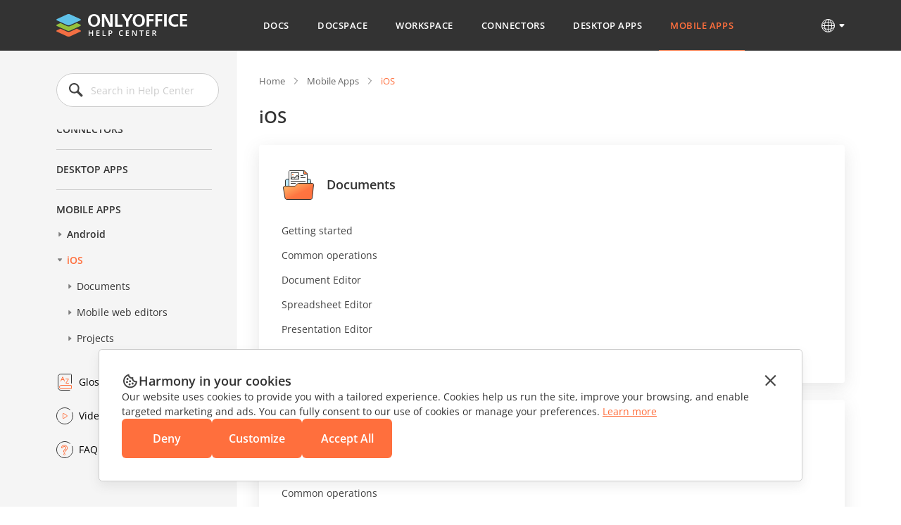

--- FILE ---
content_type: text/html; charset=utf-8
request_url: https://helpcenter.onlyoffice.com/mobile/ios
body_size: 32553
content:
<!DOCTYPE html><html lang="en"><head><title>iOS - ONLYOFFICE</title><meta charSet="utf-8"/><meta name="robots" content="max-snippet:-1, max-image-preview:large, max-video-preview:-1"/><meta property="og:type" content="website"/><meta id="ctl00_MetaSiteNameOG" property="og:site_name" content="iOS - ONLYOFFICE"/><meta id="ctl00_MetaTitleOG" property="og:title" content="iOS - ONLYOFFICE"/><meta id="ctl00_MetaDescriptionOG" property="og:description" content="ONLYOFFICE Help Center: find answers to most of your questions. Read user guides, tips and tricks, watch video."/><meta property="og:url" content="https://helpcenter.onlyoffice.com/"/><meta id="ctl00_MetaImageOG" property="og:image" content="https://static.onlyoffice.com/studio/tag/personal.11.5.3/skins/default/images/logo/fb_icon_325x325.jpg"/><meta http-equiv="Content-Type" content="text/html; charset=utf-8"/><meta http-equiv="X-UA-Compatible" content="IE=edge"/><meta name="viewport" content="width=device-width, initial-scale=1, maximum-scale=3, shrink-to-fit=no, viewport-fit=cover"/><meta id="ctl00_MetaKeywords" name="keywords" content="iOS - ONLYOFFICE"/><meta name="description" content="ONLYOFFICE Help Center: find answers to most of your questions. Read user guides, tips and tricks, watch video."/><link rel="icon" href="https://static-helpcenter.onlyoffice.com/images/favicon.ico" sizes="192x192"/><link rel="apple-touch-icon" href="https://static-helpcenter.onlyoffice.com/images/favicon.ico"/><meta name="google" content="nositelinkssearchbox"/><link rel="canonical" href="https://helpcenter.onlyoffice.com/mobile/ios"/><link rel="alternate" hrefLang="en-US" href="https://helpcenter.onlyoffice.com/mobile/ios"/><link rel="alternate" hrefLang="de-DE" href="https://helpcenter.onlyoffice.com/de/mobile/ios"/><link rel="alternate" hrefLang="fr-FR" href="https://helpcenter.onlyoffice.com/fr/mobile/ios"/><link rel="alternate" hrefLang="es-ES" href="https://helpcenter.onlyoffice.com/es/mobile/ios"/><link rel="alternate" hrefLang="pt-BR" href="https://helpcenter.onlyoffice.com/pt-BR/mobile/ios"/><link rel="alternate" hrefLang="it-IT" href="https://helpcenter.onlyoffice.com/it/mobile/ios"/><link rel="alternate" hrefLang="zh-ZH" href="https://helpcenter.onlyoffice.com/zh/mobile/ios"/><meta name="next-head-count" content="25"/><script>
              window.dataLayer = window.dataLayer || [];
              function gtag(){dataLayer.push(arguments);}
              gtag('consent', 'default', {
                'necessary': 'granted',
                'analytics_storage': 'denied',
                'ad_storage': 'denied',
                'ad_user_data': 'denied',
                'ad_personalization': 'denied',
                'security_storage': 'granted',
                'functionality_storage': 'denied',
                'personalization_storage': 'denied',
            });
            </script><noscript><iframe src="https://www.googletagmanager.com/ns.html?id=GTM-5NW47TX" height="0" width="0" style="display:none;visibility:hidden"></iframe></noscript><link rel="preload" href="/_next/static/css/72a0cd64e38a4a0b.css" as="style"/><link rel="stylesheet" href="/_next/static/css/72a0cd64e38a4a0b.css" data-n-g=""/><link rel="preload" href="/_next/static/css/a74a79fb467252d0.css" as="style"/><link rel="stylesheet" href="/_next/static/css/a74a79fb467252d0.css" data-n-p=""/><noscript data-n-css=""></noscript><script defer="" nomodule="" src="/_next/static/chunks/polyfills-c67a75d1b6f99dc8.js"></script><script src="/_next/static/chunks/webpack-97a5e64d5f17ccff.js" defer=""></script><script src="/_next/static/chunks/framework-5ac2b14b431a77fa.js" defer=""></script><script src="/_next/static/chunks/main-cdfd977e6c2c6845.js" defer=""></script><script src="/_next/static/chunks/pages/_app-b168b9a35b4aa86b.js" defer=""></script><script src="/_next/static/chunks/b637e9a5-cc536731a4dbb41c.js" defer=""></script><script src="/_next/static/chunks/384-7cb3e916ae813656.js" defer=""></script><script src="/_next/static/chunks/675-5edd20f94b5796f9.js" defer=""></script><script src="/_next/static/chunks/653-6f09a5fb0f61b4c6.js" defer=""></script><script src="/_next/static/chunks/913-bc2a7fcc6f81e464.js" defer=""></script><script src="/_next/static/chunks/893-9ef8c46f42f64dfc.js" defer=""></script><script src="/_next/static/chunks/647-93473b2ac29de773.js" defer=""></script><script src="/_next/static/chunks/997-800a58797bd96f71.js" defer=""></script><script src="/_next/static/chunks/822-0583d413cdf83424.js" defer=""></script><script src="/_next/static/chunks/765-d064f5c89fb9735f.js" defer=""></script><script src="/_next/static/chunks/494-0db623581817d303.js" defer=""></script><script src="/_next/static/chunks/278-375a06fcf927db21.js" defer=""></script><script src="/_next/static/chunks/pages/%5Bpage%5D/%5Blevel2%5D-d1f13f26efc9ebc6.js" defer=""></script><script src="/_next/static/2eNR90uTB0Siceyi1QsT1/_buildManifest.js" defer=""></script><script src="/_next/static/2eNR90uTB0Siceyi1QsT1/_ssgManifest.js" defer=""></script><style data-styled="" data-styled-version="5.3.1">.czIDiS{height:100%;}/*!sc*/
data-styled.g5[id="sc-3c03b5dd-0"]{content:"czIDiS,"}/*!sc*/
.eTYPCu{position:-webkit-sticky;position:sticky;top:0;left:0;width:100%;z-index:1000;}/*!sc*/
data-styled.g6[id="sc-f0f15c9e-0"]{content:"eTYPCu,"}/*!sc*/
.iyWHSc{color:#ffffff;background-color:#333333;}/*!sc*/
data-styled.g8[id="sc-d192eedc-0"]{content:"iyWHSc,"}/*!sc*/
.honCAx{display:block;height:auto;width:auto;padding:0;margin:0;color:#333333;font-size:14px;font-weight:400;font-style:normal;line-height:21px;text-align:left;text-transform:none;-webkit-text-decoration:none;text-decoration:none;text-shadow:none;white-space:wrap;text-overflow:ellipsis;overflow:hidden;cursor:default;}/*!sc*/
data-styled.g9[id="sc-1bcdc894-0"]{content:"honCAx,"}/*!sc*/
.jMJejF{font-size:40px;line-height:53px;font-weight:600;}/*!sc*/
.eateJI{font-size:18px;line-height:24px;font-weight:600;}/*!sc*/
data-styled.g10[id="sc-77a993f6-0"]{content:"jMJejF,eateJI,"}/*!sc*/
.jfTOVi{display:-webkit-box;display:-webkit-flex;display:-ms-flexbox;display:flex;-webkit-align-items:center;-webkit-box-align:center;-ms-flex-align:center;align-items:center;padding:0 40px;min-height:72px;background-color:#333333;}/*!sc*/
.jfTOVi .header-container{display:-webkit-box;display:-webkit-flex;display:-ms-flexbox;display:flex;-webkit-align-items:center;-webkit-box-align:center;-ms-flex-align:center;align-items:center;margin:0 auto;width:100%;max-width:1120px;}/*!sc*/
@media (max-width:1024px){.jfTOVi .header-container{-webkit-box-pack:justify;-webkit-justify-content:space-between;-ms-flex-pack:justify;justify-content:space-between;}}/*!sc*/
@media (max-width:592px){.jfTOVi .header-container{-webkit-box-pack:initial;-webkit-justify-content:initial;-ms-flex-pack:initial;justify-content:initial;}}/*!sc*/
.jfTOVi .header-mobile-toggle-btn{display:none;border:none;padding:0;width:24px;height:24px;background-image:url("https://static-helpcenter.onlyoffice.com/images/icons/mob_menu_white.react.svg");background-color:transparent;cursor:pointer;}/*!sc*/
@media (max-width:592px){.jfTOVi .header-mobile-toggle-btn.is-main{display:none;}}/*!sc*/
@media (max-width:1024px){.jfTOVi .header-mobile-toggle-btn{display:-webkit-inline-box;display:-webkit-inline-flex;display:-ms-inline-flexbox;display:inline-flex;}}/*!sc*/
@media (max-width:592px){.jfTOVi .header-mobile-toggle-btn{margin-right:32px;}}/*!sc*/
.jfTOVi .logo{width:186px;min-width:186px;height:32px;background-image:url("https://static-helpcenter.onlyoffice.com/images/logo/logowhite.react.svg");background-repeat:no-repeat;overflow:hidden;}/*!sc*/
@media (max-width:1190px){.jfTOVi .logo{width:35px;min-width:35px;}}/*!sc*/
@media (max-width:1024px){.jfTOVi .logo{position:absolute;left:50%;width:186px;min-width:186px;-webkit-transform:translateX(-50%);-ms-transform:translateX(-50%);transform:translateX(-50%);}}/*!sc*/
@media (max-width:592px){.jfTOVi .logo{position:initial;left:initial;margin-right:auto;width:31px;min-width:31px;height:28px;background-image:url("https://static-helpcenter.onlyoffice.com/images/logo/logo-mobile.react.svg");-webkit-transform:initial;-ms-transform:initial;transform:initial;}}/*!sc*/
.jfTOVi .header-mobile-menu-btn{display:none;-webkit-align-items:center;-webkit-box-align:center;-ms-flex-align:center;align-items:center;border:none;padding:0;margin-right:24px;font-size:13px;font-weight:600;line-height:18px;-webkit-letter-spacing:0.04em;-moz-letter-spacing:0.04em;-ms-letter-spacing:0.04em;letter-spacing:0.04em;color:#ffffff;background-color:transparent;text-transform:uppercase;word-break:break-word;cursor:pointer;}/*!sc*/
.jfTOVi .header-mobile-menu-btn:after{content:"";display:-webkit-inline-box;display:-webkit-inline-flex;display:-ms-inline-flexbox;display:inline-flex;width:24px;height:24px;background-image:url("https://static-helpcenter.onlyoffice.com/images/icons/arrow-drop-down.react.svg");background-repeat:no-repeat;-webkit-transform:rotate(-90deg);-ms-transform:rotate(-90deg);transform:rotate(-90deg);}/*!sc*/
.jfTOVi .header-mobile-menu-btn.open:after{-webkit-transform:rotate(0);-ms-transform:rotate(0);transform:rotate(0);}/*!sc*/
.jfTOVi .header-mobile-menu-btn.active{color:#ff6f3d;}/*!sc*/
@media (max-width:592px){.jfTOVi .header-mobile-menu-btn{display:-webkit-inline-box;display:-webkit-inline-flex;display:-ms-inline-flexbox;display:inline-flex;}}/*!sc*/
.jfTOVi .nav{box-sizing:border-box;display:-webkit-box;display:-webkit-flex;display:-ms-flexbox;display:flex;-webkit-flex-direction:column;-ms-flex-direction:column;flex-direction:column;padding-left:8px;padding-right:22px;margin:0 auto;z-index:11;}/*!sc*/
.jfTOVi .nav.open{opacity:1;visibility:visible;}/*!sc*/
@media (max-width:1190px){.jfTOVi .nav{padding-left:45px;padding-right:8px;}}/*!sc*/
@media (max-width:1024px){.jfTOVi .nav{position:absolute;top:100%;left:0;padding:16px 0 18px;width:100%;opacity:0;visibility:hidden;background-color:#333333;}}/*!sc*/
.jfTOVi .nav-list{display:-webkit-box;display:-webkit-flex;display:-ms-flexbox;display:flex;-webkit-align-items:center;-webkit-box-align:center;-ms-flex-align:center;align-items:center;list-style-type:none;}/*!sc*/
@media (max-width:1024px){.jfTOVi .nav-list{-webkit-flex-direction:column;-ms-flex-direction:column;flex-direction:column;-webkit-align-items:end;-webkit-box-align:end;-ms-flex-align:end;align-items:end;}}/*!sc*/
.jfTOVi .nav-item:not(:last-child){margin-right:8px;}/*!sc*/
@media (max-width:1024px){.jfTOVi .nav-item:not(:last-child){margin-right:0;margin-bottom:24px;}}/*!sc*/
@media (max-width:1024px){.jfTOVi .nav-item{width:100%;}}/*!sc*/
.jfTOVi .nav-link{display:-webkit-box;display:-webkit-flex;display:-ms-flexbox;display:flex;border-bottom:1px solid transparent;padding:27px 16px 26px;font-size:13px;font-weight:600;line-height:18px;-webkit-letter-spacing:0.04em;-moz-letter-spacing:0.04em;-ms-letter-spacing:0.04em;letter-spacing:0.04em;color:#ffffff;text-transform:uppercase;-webkit-transition:border-color 0.3s,color 0.3s;transition:border-color 0.3s,color 0.3s;}/*!sc*/
@media (max-width:1190px){.jfTOVi .nav-link{font-size:13px;}}/*!sc*/
@media (max-width:1024px){.jfTOVi .nav-link:after{content:"";display:-webkit-inline-box;display:-webkit-inline-flex;display:-ms-inline-flexbox;display:inline-flex;margin-left:8px;width:11px;height:11px;background-image:url("https://static-helpcenter.onlyoffice.com/images/icons/chevron-right.react.svg");background-repeat:no-repeat;}}/*!sc*/
@media (max-width:592px){.jfTOVi .nav-link:after{content:none;}}/*!sc*/
.jfTOVi .nav-link.active{color:#ff6f3d;border-color:#ff6f3d;}/*!sc*/
@media (max-width:1024px){.jfTOVi .nav-link.active{border-color:#ff6f3d;}}/*!sc*/
.jfTOVi .nav-link:hover{border-color:#ff6f3d;color:#ff6f3d;}/*!sc*/
@media (max-width:1024px){.jfTOVi .nav-link{-webkit-box-pack:end;-webkit-justify-content:end;-ms-flex-pack:end;justify-content:end;border-bottom:initial;padding:0 85px 0 16px;color:#ffffff;}}/*!sc*/
@media (max-width:768px){.jfTOVi{padding:0 40px;}}/*!sc*/
@media (max-width:592px){.jfTOVi{padding:0 16px;min-height:56px;}}/*!sc*/
data-styled.g28[id="sc-51d616c7-0"]{content:"jfTOVi,"}/*!sc*/
.kRicvP{position:relative;}/*!sc*/
.kRicvP .language-button{position:relative;display:-webkit-box;display:-webkit-flex;display:-ms-flexbox;display:flex;-webkit-align-items:center;-webkit-box-align:center;-ms-flex-align:center;align-items:center;border:none;padding:0;background-color:transparent;cursor:pointer;}/*!sc*/
.kRicvP .language-button:hover .language-link{background-position-y:-40px;}/*!sc*/
.kRicvP .language-button:after{content:"";display:-webkit-inline-box;display:-webkit-inline-flex;display:-ms-inline-flexbox;display:inline-flex;margin-left:4px;width:8px;height:6px;background-image:url("https://static-helpcenter.onlyoffice.com/images/icons/arrow-drop-down.react.svg");background-repeat:no-repeat;background-position-x:-8px;background-position-y:-8px;-webkit-transition:0.3s;transition:0.3s;}/*!sc*/
.kRicvP .language-list{position:absolute;top:40px;right:0;display:-webkit-box;display:-webkit-flex;display:-ms-flexbox;display:flex;-webkit-flex-direction:column;-ms-flex-direction:column;flex-direction:column;padding:24px;background-color:#ffffff;box-shadow:rgba(0,0,0,0.2) 0px 1px 1px;z-index:100;list-style-type:none;}/*!sc*/
.kRicvP .language-item:not(:last-child){margin-bottom:16px;}/*!sc*/
.kRicvP .language-item .language-item-link{display:-webkit-box;display:-webkit-flex;display:-ms-flexbox;display:flex;gap:8px;}/*!sc*/
.kRicvP .language-item .language-item-link > b{color:#444444;text-transform:uppercase;width:41px;}/*!sc*/
.kRicvP .language-item .language-item-link.active{color:#ff6f3d;}/*!sc*/
.kRicvP .language-item .language-item-link.active > b{color:#ff6f3d;}/*!sc*/
.kRicvP .language-link{display:-webkit-box;display:-webkit-flex;display:-ms-flexbox;display:flex;width:24px;height:24px;background-image:url("https://static-helpcenter.onlyoffice.com/images/icons/globe.react.svg");background-repeat:no-repeat;background-position-y:0px;}/*!sc*/
data-styled.g29[id="sc-3ee0473e-0"]{content:"kRicvP,"}/*!sc*/
.dDcRbw{color:inherit;-webkit-text-decoration:none;text-decoration:none;}/*!sc*/
data-styled.g30[id="sc-725402bf-0"]{content:"dDcRbw,"}/*!sc*/
.iMsVIR .section-page{max-width:1120px;padding:0 40px;margin:0 auto;}/*!sc*/
@media (max-width:592px){.iMsVIR .section-page{padding:0 16px;}}/*!sc*/
data-styled.g31[id="sc-2b45bbfa-0"]{content:"iMsVIR,"}/*!sc*/
.qdmQT .section-page{display:-webkit-box;display:-webkit-flex;display:-ms-flexbox;display:flex;}/*!sc*/
.qdmQT .wrapper-description:not(:last-child){margin-bottom:24px;}/*!sc*/
.qdmQT .wrapper-description a{color:#ff6f3d;}/*!sc*/
.qdmQT .wrapper-description a:hover{-webkit-text-decoration:none;text-decoration:none;}/*!sc*/
.qdmQT .category-items{margin:24px 0 0 0;}/*!sc*/
.qdmQT .category-items .category-item:not(:last-child){margin-bottom:24px;}/*!sc*/
.qdmQT .category-articles{display:-webkit-box;display:-webkit-flex;display:-ms-flexbox;display:flex;-webkit-flex-wrap:wrap;-ms-flex-wrap:wrap;flex-wrap:wrap;gap:16px 32px;list-style-type:none;}/*!sc*/
.qdmQT .category-articles:not(:last-child){margin-bottom:24px;}/*!sc*/
.qdmQT .category-articles a{display:-webkit-box;display:-webkit-flex;display:-ms-flexbox;display:flex;-webkit-align-items:center;-webkit-box-align:center;-ms-flex-align:center;align-items:center;color:#ff6f3d;-webkit-text-decoration:underline;text-decoration:underline;}/*!sc*/
.qdmQT .category-articles a img{margin-right:8px;width:16px;height:16px;object-fit:contain;}/*!sc*/
.qdmQT .category-articles a:hover{-webkit-text-decoration:none;text-decoration:none;}/*!sc*/
data-styled.g32[id="sc-b10834d5-0"]{content:"qdmQT,"}/*!sc*/
.fHiayf{display:-webkit-box;display:-webkit-flex;display:-ms-flexbox;display:flex;-webkit-flex-direction:column;-ms-flex-direction:column;flex-direction:column;border-radius:3px;padding:32px;box-shadow:0px 7px 25px 0px rgba(85,85,85,0.15);-webkit-scroll-margin-top:24px;-moz-scroll-margin-top:24px;-ms-scroll-margin-top:24px;scroll-margin-top:24px;}/*!sc*/
.fHiayf .category-item-title{display:-webkit-box;display:-webkit-flex;display:-ms-flexbox;display:flex;-webkit-align-items:center;-webkit-box-align:center;-ms-flex-align:center;align-items:center;color:#333333;}/*!sc*/
.fHiayf .category-item-title:not(:last-child){margin-bottom:32px;}/*!sc*/
.fHiayf .category-item-title img{margin-right:16px;object-fit:contain;}/*!sc*/
.fHiayf .category-item-title a{display:-webkit-box;display:-webkit-flex;display:-ms-flexbox;display:flex;-webkit-align-items:center;-webkit-box-align:center;-ms-flex-align:center;align-items:center;-webkit-transition:color 0.3s;transition:color 0.3s;}/*!sc*/
.fHiayf .category-item-title a:hover{color:#ff6f3d;}/*!sc*/
.fHiayf .category-item-top-links{display:-webkit-box;display:-webkit-flex;display:-ms-flexbox;display:flex;-webkit-align-items:center;-webkit-box-align:center;-ms-flex-align:center;align-items:center;-webkit-flex-wrap:wrap;-ms-flex-wrap:wrap;flex-wrap:wrap;gap:16px 32px;border-bottom:1px solid #CCCCCC;padding-bottom:16px;margin:0 0 16px;list-style-type:none;}/*!sc*/
.fHiayf .category-item-top-links img{margin-right:8px;width:16px;height:16px;object-fit:contain;}/*!sc*/
.fHiayf .category-item-top-links a{display:-webkit-box;display:-webkit-flex;display:-ms-flexbox;display:flex;-webkit-align-items:center;-webkit-box-align:center;-ms-flex-align:center;align-items:center;color:#ff6f3d;}/*!sc*/
.fHiayf .category-item-top-links a:hover{-webkit-text-decoration:underline;text-decoration:underline;}/*!sc*/
.fHiayf .category-item-subtitle{margin-bottom:16px;font-size:14px;font-weight:600;line-height:19px;}/*!sc*/
.fHiayf .category-item-wrapper{display:grid;grid-template-columns:repeat(2,1fr);-webkit-align-items:start;-webkit-box-align:start;-ms-flex-align:start;align-items:start;gap:32px;}/*!sc*/
@media (max-width:592px){.fHiayf .category-item-wrapper{grid-template-columns:repeat(1,1fr);gap:16px;}}/*!sc*/
.fHiayf .category-item-list{display:grid;grid-template-columns:repeat(1,1fr);gap:16px 32px;margin:0;font-size:14px;line-height:19px;color:#444444;list-style-type:none;}/*!sc*/
.fHiayf .category-item-list a{display:-webkit-box;display:-webkit-flex;display:-ms-flexbox;display:flex;-webkit-align-items:center;-webkit-box-align:center;-ms-flex-align:center;align-items:center;}/*!sc*/
.fHiayf .category-item-list a img{margin-right:8px;width:16px;height:16px;object-fit:contain;}/*!sc*/
.fHiayf .category-item-list a:hover{-webkit-text-decoration:underline;text-decoration:underline;}/*!sc*/
data-styled.g35[id="sc-3e86b1f6-0"]{content:"fHiayf,"}/*!sc*/
.gyWdWE{box-sizing:border-box;position:relative;border-right:1px solid #efefef;padding:32px 24px 32px 0;width:256px;min-width:256px;background-color:#F5F5F5;}/*!sc*/
.gyWdWE:before{content:"";position:absolute;left:0;top:0;z-index:-1;width:100vw;height:100%;background-color:#F5F5F5;-webkit-transform:translateX(-100%);-ms-transform:translateX(-100%);transform:translateX(-100%);}/*!sc*/
.gyWdWE .left-menu-wrapper{position:-webkit-sticky;position:sticky;top:104px;}/*!sc*/
@media (max-width:1024px){.gyWdWE .left-menu-wrapper{position:initial;top:initial;}}/*!sc*/
.gyWdWE .left-menu-search{margin-bottom:32px;}/*!sc*/
@media (max-width:1024px){.gyWdWE .left-menu-search{margin-bottom:24px;}}/*!sc*/
.gyWdWE .left-menu-title{margin-bottom:8px;padding:8px 0;font-size:14px;font-weight:600;line-height:19px;color:#333333;text-transform:uppercase;}/*!sc*/
@media (max-width:1024px){.gyWdWE .left-menu-title{padding:10px 0;}}/*!sc*/
.gyWdWE .left-menu-treeview{margin-bottom:32px;}/*!sc*/
.gyWdWE .left-menu-items{margin-bottom:32px;list-style-type:none;}/*!sc*/
.gyWdWE .left-menu-items > li:last-child{margin-bottom:32px;}/*!sc*/
@media (max-width:1024px){.gyWdWE .left-menu-items > li:last-child{margin-bottom:24px;}}/*!sc*/
.gyWdWE .left-menu-items.left-menu-articles{position:relative;}/*!sc*/
.gyWdWE .left-menu-items.left-menu-articles:before{content:"";position:absolute;top:0;left:0;border-radius:2px;width:4px;height:100%;background-color:#E2E2E2;}/*!sc*/
.gyWdWE .left-menu-items.left-menu-articles li.active{position:relative;}/*!sc*/
.gyWdWE .left-menu-items.left-menu-articles li.active a{font-weight:600;color:#ff6f3d;}/*!sc*/
.gyWdWE .left-menu-items.left-menu-articles li.active:before{content:"";position:absolute;top:0;left:0;border-radius:2px;width:4px;height:100%;background-color:#ff6f3d;}/*!sc*/
.gyWdWE .left-menu-items.left-menu-articles li:first-child{margin-top:8px;}/*!sc*/
.gyWdWE .left-menu-items.left-menu-articles a{display:block;padding:6px 0 6px 32px;font-size:14px;line-height:21px;-webkit-transition:color 0.3s;transition:color 0.3s;}/*!sc*/
.gyWdWE .left-menu-items.left-menu-articles a:hover{color:#ff6f3d;}/*!sc*/
.gyWdWE .left-menu-info{list-style-type:none;}/*!sc*/
.gyWdWE .left-menu-info li:not(:last-child){margin-bottom:24px;}/*!sc*/
.gyWdWE .left-menu-info a{display:-webkit-box;display:-webkit-flex;display:-ms-flexbox;display:flex;-webkit-align-items:center;-webkit-box-align:center;-ms-flex-align:center;align-items:center;-webkit-transition:color 0.3s;transition:color 0.3s;}/*!sc*/
.gyWdWE .left-menu-info a:before{margin-right:8px;width:24px;height:24px;}/*!sc*/
.gyWdWE .left-menu-info a.glossary::before{content:url("https://static-helpcenter.onlyoffice.com/images/icons/glossary-icon.react.svg");}/*!sc*/
.gyWdWE .left-menu-info a.video::before{content:url("https://static-helpcenter.onlyoffice.com/images/icons/video-icon.react.svg");}/*!sc*/
.gyWdWE .left-menu-info a.faq::before{content:url("https://static-helpcenter.onlyoffice.com/images/icons/faq-icon.react.svg");}/*!sc*/
.gyWdWE .left-menu-info a.active{color:#ff6f3d;}/*!sc*/
.gyWdWE .left-menu-info a:hover{color:#ff6f3d;}/*!sc*/
@media (max-width:1024px){.gyWdWE .left-menu-info a{padding:4px 0;}}/*!sc*/
@media (max-width:1024px){.gyWdWE{position:fixed;top:0;left:0;border-right:none;padding:24px 24px 24px 16px;width:272px;min-width:272px;height:100%;z-index:1000;-webkit-transform:translateX(-100%);-ms-transform:translateX(-100%);transform:translateX(-100%);visibility:hidden;}.gyWdWE.active{-webkit-transform:translateX(0);-ms-transform:translateX(0);transform:translateX(0);visibility:visible;}}/*!sc*/
.gyWdWE .ScrollbarsCustom{height:calc(100vh - 253px) !important;}/*!sc*/
.gyWdWE .ScrollbarsCustom.scroll-visible .ScrollbarsCustom-Track.ScrollbarsCustom-TrackY{opacity:1;visibility:visible;}/*!sc*/
@media (max-width:1024px){.gyWdWE .ScrollbarsCustom{height:calc(100vh - 120px) !important;}}/*!sc*/
.gyWdWE .ScrollbarsCustom-Wrapper{inset:0 !important;}/*!sc*/
.gyWdWE .ScrollbarsCustom-Track.ScrollbarsCustom-TrackY{border-radius:2px !important;top:0 !important;right:-12px !important;width:4px !important;height:100% !important;background-color:#E2E2E2 !important;opacity:0;visibility:hidden;-webkit-transition:opacity 0.3s,visibility 0.3s;transition:opacity 0.3s,visibility 0.3s;}/*!sc*/
@media (max-width:1024px){.gyWdWE .ScrollbarsCustom-Track.ScrollbarsCustom-TrackY{right:-20px !important;}}/*!sc*/
.gyWdWE .ScrollbarsCustom-Thumb.ScrollbarsCustom-ThumbY{border-radius:2px !important;width:4px !important;background-color:#aaaaaa !important;}/*!sc*/
data-styled.g36[id="sc-c74c9a43-0"]{content:"gyWdWE,"}/*!sc*/
.iLNlWs{position:fixed;top:0;left:0;width:100%;height:100%;background-color:rgba(51,51,51,0.24);z-index:10;opacity:0;visibility:hidden;}/*!sc*/
data-styled.g37[id="sc-c74c9a43-1"]{content:"iLNlWs,"}/*!sc*/
.ksfJaI{position:relative;margin:0 auto;max-width:624px;}/*!sc*/
.ksfJaI .search-input{box-sizing:border-box;border:1px solid #CCCCCC;border-radius:24px;padding:14px 16px 14px 48px;font-size:14px;line-height:20px;width:100%;height:48px;outline:none;}/*!sc*/
.ksfJaI .search-input::-webkit-input-placeholder{color:#CCCCCC;}/*!sc*/
.ksfJaI .search-input::-moz-placeholder{color:#CCCCCC;}/*!sc*/
.ksfJaI .search-input:-ms-input-placeholder{color:#CCCCCC;}/*!sc*/
.ksfJaI .search-input::placeholder{color:#CCCCCC;}/*!sc*/
@media (max-width:1024px){.ksfJaI .search-input{padding:14px 16px 14px 48px;line-height:20px;height:48px;background-color:#F9F9F9;}}/*!sc*/
@media (max-width:592px){}/*!sc*/
.ksfJaI .search-icon{position:absolute;top:50%;left:16px;border:none;padding:0;width:24px;height:24px;background-repeat:no-repeat;background-size:contain;background-color:transparent;-webkit-transform:translateY(-50%);-ms-transform:translateY(-50%);transform:translateY(-50%);outline:none;}/*!sc*/
.ksfJaI .search-icon.cross{background-image:url("https://static-helpcenter.onlyoffice.com/images/icons/close-icon.react.svg");cursor:pointer;}/*!sc*/
.ksfJaI .search-icon.search{background-image:url("https://static-helpcenter.onlyoffice.com/images/icons/search.react.svg");}/*!sc*/
@media (max-width:1024px){.ksfJaI .search-icon{width:24px;height:24px;}}/*!sc*/
@media (max-width:592px){}/*!sc*/
data-styled.g38[id="sc-1f1a1edc-0"]{content:"ksfJaI,"}/*!sc*/
.fwLDhu{box-sizing:border-box;}/*!sc*/
.fwLDhu ul{list-style-type:none;}/*!sc*/
.fwLDhu .external-link{-webkit-text-decoration:none;text-decoration:none;}/*!sc*/
.fwLDhu .left-menu-category-item{padding:12px 0;}/*!sc*/
.fwLDhu .left-menu-category-item:first-child{padding-top:0;}/*!sc*/
.fwLDhu .left-menu-category-item:last-child{padding-bottom:0;}/*!sc*/
.fwLDhu .left-menu-category-item:not(:last-child){border-bottom:1px solid #CCCCCC;}/*!sc*/
.fwLDhu .left-menu-category-item > ul > li > .left-menu-level-item .left-menu-level-link{font-weight:600;}/*!sc*/
.fwLDhu .left-menu-category-item > ul > li > ul > li .left-menu-level-item{padding-left:14px;}/*!sc*/
.fwLDhu .left-menu-category-item > ul > li > ul > li .left-menu-level-item .left-menu-level-link{padding-left:0;}/*!sc*/
.fwLDhu .left-menu-category-item > ul > li > ul > li .left-menu-level-link{padding-left:14px;}/*!sc*/
.fwLDhu .left-menu-category-item > ul > li > ul > li > ul > li .left-menu-level-item{padding-left:28px;}/*!sc*/
.fwLDhu .left-menu-category-item > ul > li > ul > li > ul > li .left-menu-level-item .left-menu-level-link{padding-left:0;}/*!sc*/
.fwLDhu .left-menu-category-item > ul > li > ul > li > ul > li .left-menu-level-link{padding-left:29px;}/*!sc*/
.fwLDhu .left-menu-category-item > ul > li > ul > li > ul > li > ul > li .left-menu-level-item{padding-left:42px;}/*!sc*/
.fwLDhu .left-menu-category-item > ul > li > ul > li > ul > li > ul > li .left-menu-level-item .left-menu-level-link{padding-left:0;}/*!sc*/
.fwLDhu .left-menu-category-item > ul > li > ul > li > ul > li > ul > li .left-menu-level-link{padding-left:43px;}/*!sc*/
.fwLDhu .left-menu-category-item > ul > li > ul > li > ul > li > ul > li > ul > li .left-menu-level-link{padding-left:57px;}/*!sc*/
.fwLDhu .left-menu-category-btn{border:none;padding:8px 0;font-size:14px;font-weight:600;line-height:16px;width:100%;color:#333333;background-color:transparent;text-align:initial;text-transform:uppercase;-webkit-transition:color 0.3s;transition:color 0.3s;cursor:pointer;}/*!sc*/
.fwLDhu .left-menu-category-btn.active{color:#ff6f3d;}/*!sc*/
.fwLDhu .left-menu-arrow-btn{border:none;padding:0;margin-top:13px;margin-right:4px;width:11px;min-width:11px;height:11px;background-image:url("https://static-helpcenter.onlyoffice.com/images/icons/arrow-gray-down.react.svg");background-repeat:no-repeat;background-size:contain;background-color:transparent;-webkit-transform:rotate(-90deg);-ms-transform:rotate(-90deg);transform:rotate(-90deg);cursor:pointer;}/*!sc*/
.fwLDhu .left-menu-arrow-btn.active{-webkit-transform:rotate(0);-ms-transform:rotate(0);transform:rotate(0);}/*!sc*/
.fwLDhu .left-menu-level-item{display:-webkit-box;display:-webkit-flex;display:-ms-flexbox;display:flex;}/*!sc*/
.fwLDhu .left-menu-level-link{box-sizing:border-box;display:block;padding:8px 0;font-size:14px;line-height:21px;width:100%;color:#333333;}/*!sc*/
.fwLDhu .left-menu-level-link:hover{-webkit-text-decoration:underline;text-decoration:underline;}/*!sc*/
.fwLDhu .left-menu-level-link.active{color:#ff6f3d;}/*!sc*/
.fwLDhu .left-menu-level-btn{position:relative;display:block;border:none;padding:8px 0 8px 15px;font-size:14px;font-weight:600;line-height:21px;color:#333333;width:100%;text-align:initial;background-color:transparent;cursor:pointer;}/*!sc*/
.fwLDhu .left-menu-level-btn:before{content:"";position:absolute;top:13px;left:0;display:-webkit-inline-box;display:-webkit-inline-flex;display:-ms-inline-flexbox;display:inline-flex;width:11px;min-width:11px;height:11px;background-image:url("https://static-helpcenter.onlyoffice.com/images/icons/arrow-gray-down.react.svg");background-repeat:no-repeat;background-size:contain;background-color:transparent;-webkit-transform:rotate(-90deg);-ms-transform:rotate(-90deg);transform:rotate(-90deg);cursor:pointer;}/*!sc*/
.fwLDhu .left-menu-level-btn.active:before{-webkit-transform:rotate(0);-ms-transform:rotate(0);transform:rotate(0);}/*!sc*/
.fwLDhu .left-menu-level-btn:hover{-webkit-text-decoration:underline;text-decoration:underline;}/*!sc*/
data-styled.g39[id="sc-62563451-0"]{content:"fwLDhu,"}/*!sc*/
.jphrnQ{box-sizing:border-box;display:-webkit-box;display:-webkit-flex;display:-ms-flexbox;display:flex;-webkit-box-pack:center;-webkit-justify-content:center;-ms-flex-pack:center;justify-content:center;width:100%;}/*!sc*/
.jphrnQ .wrapper{box-sizing:border-box;padding:32px 0 112px 32px;width:100%;max-width:864px;color:#333333;}/*!sc*/
@media (max-width:1024px){.jphrnQ .wrapper{padding:32px 0 64px;}}/*!sc*/
.jphrnQ .wrapper-title{margin-bottom:24px;font-size:24px;line-height:32px;}/*!sc*/
.jphrnQ .wrapper-title.subcategory-heading{display:-webkit-box;display:-webkit-flex;display:-ms-flexbox;display:flex;-webkit-align-items:center;-webkit-box-align:center;-ms-flex-align:center;align-items:center;gap:16px;}/*!sc*/
@media (max-width:592px){.jphrnQ .wrapper-title{font-size:20px;line-height:27px;}}/*!sc*/
.jphrnQ .tags{display:-webkit-box;display:-webkit-flex;display:-ms-flexbox;display:flex;-webkit-flex-wrap:wrap;-ms-flex-wrap:wrap;flex-wrap:wrap;gap:8px;margin-bottom:24px;list-style-type:none;}/*!sc*/
.jphrnQ .reqs{display:-webkit-box;display:-webkit-flex;display:-ms-flexbox;display:flex;gap:8px;-webkit-text-decoration:underline;text-decoration:underline;}/*!sc*/
.jphrnQ .top-links{gap:32px;padding:0 0 32px;}/*!sc*/
.jphrnQ .changelog-page.docs-log .changelog-switcher .changelog-subheader{font-size:14px;font-weight:400;padding:16px 0 0;}/*!sc*/
.jphrnQ .changelog-page a{color:#ff6f3d;}/*!sc*/
.jphrnQ .changelog-page a:hover,.jphrnQ .changelog-page a:visited{color:#ff6f3d;}/*!sc*/
.jphrnQ .changelog-page .changelog-main-header{position:relative;cursor:pointer;display:-webkit-box;display:-webkit-flex;display:-ms-flexbox;display:flex;font-size:18px;font-weight:600;line-height:23.94px;-webkit-letter-spacing:-0.02em;-moz-letter-spacing:-0.02em;-ms-letter-spacing:-0.02em;letter-spacing:-0.02em;margin:0;text-align:left;}/*!sc*/
.jphrnQ .changelog-page .changelog-main-header:before{content:url("https://static-helpcenter.onlyoffice.com/images/icons/plus.react.svg");display:inline-block;margin-right:10px;width:24px;height:24px;}/*!sc*/
.jphrnQ .changelog-page .changelog-main-header.active:before{content:url("https://static-helpcenter.onlyoffice.com/images/icons/minus.react.svg");}/*!sc*/
.jphrnQ .changelog-page .changelog-release-date{float:right;margin:-24px 0px 0;}/*!sc*/
.jphrnQ .changelog-page .changelog-release-date .crd-date{color:#ff6f3d;}/*!sc*/
.jphrnQ .changelog-page .changelog-switcher{max-height:0;overflow:hidden;-webkit-transition:max-height 0.3s;transition:max-height 0.3s;}/*!sc*/
.jphrnQ .changelog-page .changelog-switcher .changelog-subheader{font-size:18px;font-weight:600;padding:24px 0 16px;margin:0;}/*!sc*/
.jphrnQ .changelog-page .changelog-switcher .changelog-subheader a{color:#ff6f3d;}/*!sc*/
.jphrnQ .changelog-page .changelog-switcher .bigVideoCont{position:relative;border:none;display:block;margin-top:24px;padding-bottom:44.445%;width:80%;}/*!sc*/
.jphrnQ .changelog-page .changelog-switcher .bigVideoCont iframe{position:absolute;top:0;left:0;width:100%;height:100%;object-fit:cover;}/*!sc*/
@media (max-width:592px){.jphrnQ .changelog-page .changelog-switcher .bigVideoCont{padding-bottom:56.25%;width:100%;}}/*!sc*/
.jphrnQ .changelog-page .changelog-switcher > ul{padding:0 0 24px 16px;}/*!sc*/
.jphrnQ .changelog-page .changelog-switcher > ul:last-child{padding:0 0 0px 16px;}/*!sc*/
.jphrnQ .changelog-page .changelog-switcher .changelog-subsubheader{margin:0;font-size:16px;font-weight:600;padding:0 0 8px;}/*!sc*/
.jphrnQ .changelog-page .changelog-version-block{border-bottom:1px solid #F5F5F5;padding:32px 0;}/*!sc*/
.jphrnQ .question_answer p span{color:#ff642e;display:inline-block;font-size:14px;font-weight:600;margin:0 8px 0 0;}/*!sc*/
.jphrnQ .question_answer p span.answer{color:#5b9c18;}/*!sc*/
.jphrnQ .question_answer a{color:#ff6f3d;}/*!sc*/
.jphrnQ .category-articles-item{display:-webkit-box;display:-webkit-flex;display:-ms-flexbox;display:flex;gap:8px;}/*!sc*/
.jphrnQ .category-articles-item a{color:#ff6f3d;-webkit-transition:color 0.3s;transition:color 0.3s;-webkit-text-decoration:underline;text-decoration:underline;}/*!sc*/
.jphrnQ .category-articles-item a:hover{-webkit-text-decoration:none;text-decoration:none;}/*!sc*/
data-styled.g40[id="sc-39ca0b35-0"]{content:"jphrnQ,"}/*!sc*/
.hDLYdN{font-size:13px;margin:0 0 24px;list-style-type:none;}/*!sc*/
.hDLYdN li{display:inline;line-height:18px;}/*!sc*/
.hDLYdN li:not(:last-child){margin-right:31px;}/*!sc*/
.hDLYdN .breadcrumb-link{display:inline-block;position:relative;color:#666666;-webkit-text-decoration:none;text-decoration:none;line-height:18px;}/*!sc*/
.hDLYdN .breadcrumb-link:after{content:"";position:absolute;right:-21px;top:50%;width:11px;height:12px;background-image:url("https://static-helpcenter.onlyoffice.com/images/icons/crumb.react.svg");background-repeat:no-repeat;background-size:contain;-webkit-transform:translateY(-50%);-ms-transform:translateY(-50%);transform:translateY(-50%);pointer-events:none;}/*!sc*/
.hDLYdN .breadcrumb-link.last{display:inline;color:#ff6f3d;line-height:133%;}/*!sc*/
.hDLYdN .breadcrumb-link.last:after{display:none;}/*!sc*/
.hDLYdN .breadcrumb-link:not(.last){cursor:pointer;}/*!sc*/
.hDLYdN .breadcrumb-link:not(.last):hover{-webkit-text-decoration:underline;text-decoration:underline;}/*!sc*/
data-styled.g41[id="sc-e079c3c9-0"]{content:"hDLYdN,"}/*!sc*/
.jkgCDw{box-sizing:border-box;position:-webkit-sticky;position:sticky;top:calc(100% - 80px);right:0;margin-bottom:112px;margin-right:-32px;width:32px;height:32px;z-index:999;opacity:0;visibility:hidden;}/*!sc*/
.jkgCDw button{display:-webkit-inline-box;display:-webkit-inline-flex;display:-ms-inline-flexbox;display:inline-flex;border:1px solid #aaaaaa;border-radius:3px;padding:0;margin-left:40px;width:32px;height:32px;background-image:url("https://static-helpcenter.onlyoffice.com/images/icons/arrow-gray.react.svg");background-position:center center;background-repeat:no-repeat;background-color:#F9F9F9;-webkit-transform:rotate(270deg);-ms-transform:rotate(270deg);transform:rotate(270deg);cursor:pointer;}/*!sc*/
@media (max-width:1288px){.jkgCDw button{margin-left:4px;}}/*!sc*/
@media (max-width:1024px){.jkgCDw button{border-radius:2px;width:24px;height:24px;}}/*!sc*/
@media (max-width:592px){.jkgCDw button{border:none;border-radius:4px;margin-left:0;width:40px;height:40px;background-color:rgba(128,128,128,0.32);background-image:url("https://static-helpcenter.onlyoffice.com/images/icons/arrow-white.react.svg");-webkit-transform:rotate(0);-ms-transform:rotate(0);transform:rotate(0);}}/*!sc*/
@media (max-width:1024px){.jkgCDw{margin-right:-24px;width:24px;height:24px;}}/*!sc*/
@media (max-width:592px){.jkgCDw{position:fixed;top:initial;right:24px;bottom:24px;margin:0;}}/*!sc*/
data-styled.g42[id="sc-f39d1c28-0"]{content:"jkgCDw,"}/*!sc*/
.dWqLbh{box-sizing:border-box;position:fixed;top:0;left:0;padding:16px;width:100%;height:100%;background-color:rgba(0,0,0,0.4);z-index:1000;overflow-y:auto;opacity:0;visibility:hidden;-webkit-transition:opacity 0.3s,visibility 0.3s;transition:opacity 0.3s,visibility 0.3s;}/*!sc*/
.dWqLbh.show{opacity:1;visibility:initial;}/*!sc*/
.dWqLbh .article-popup-container{display:-webkit-box;display:-webkit-flex;display:-ms-flexbox;display:flex;-webkit-flex-direction:column;-ms-flex-direction:column;flex-direction:column;-webkit-box-pack:center;-webkit-justify-content:center;-ms-flex-pack:center;justify-content:center;-webkit-align-items:center;-webkit-box-align:center;-ms-flex-align:center;align-items:center;-webkit-flex:1 1 auto;-ms-flex:1 1 auto;flex:1 1 auto;min-height:100%;}/*!sc*/
.dWqLbh .article-popup-wrapper{box-sizing:border-box;position:relative;padding:32px;width:624px;height:100%;background-color:#ffffff;box-shadow:rgba(0,0,0,0.1) 0px 7px 25px;}/*!sc*/
@media (max-width:768px){.dWqLbh .article-popup-wrapper{width:95vw;}}/*!sc*/
@media (max-width:592px){.dWqLbh .article-popup-wrapper{padding:24px 16px;width:calc(100vw - 32px);}.dWqLbh .article-popup-wrapper .article-popup-header{-webkit-flex-direction:column;-ms-flex-direction:column;flex-direction:column;-webkit-align-items:start;-webkit-box-align:start;-ms-flex-align:start;align-items:start;}}/*!sc*/
.dWqLbh .article-popup-btn{position:relative;display:block;border:none;margin-left:auto;padding:0;width:16px;height:16px;background-color:transparent;cursor:pointer;}/*!sc*/
.dWqLbh .article-popup-btn:before,.dWqLbh .article-popup-btn:after{content:"";position:absolute;top:50%;left:50%;border-radius:1px;width:16px;height:2px;background-color:#333333;-webkit-transform:rotate(45deg);-ms-transform:rotate(45deg);transform:rotate(45deg);}/*!sc*/
.dWqLbh .article-popup-btn::before{-webkit-transform:translate(-50%,-50%) rotate(45deg);-ms-transform:translate(-50%,-50%) rotate(45deg);transform:translate(-50%,-50%) rotate(45deg);}/*!sc*/
.dWqLbh .article-popup-btn::after{-webkit-transform:translate(-50%,-50%) rotate(-45deg);-ms-transform:translate(-50%,-50%) rotate(-45deg);transform:translate(-50%,-50%) rotate(-45deg);}/*!sc*/
.dWqLbh .article-popup-header{display:-webkit-box;display:-webkit-flex;display:-ms-flexbox;display:flex;-webkit-align-items:center;-webkit-box-align:center;-ms-flex-align:center;align-items:center;-webkit-box-pack:justify;-webkit-justify-content:space-between;-ms-flex-pack:justify;justify-content:space-between;padding:16px 0;}/*!sc*/
.dWqLbh .article-popup-title{font-size:16px;color:#333333;}/*!sc*/
.dWqLbh .article-popup-link{font-size:14px;color:#ff6f3d;-webkit-text-decoration:underline;text-decoration:underline;}/*!sc*/
.dWqLbh .article-popup-link:visited{color:#ff6f3d;}/*!sc*/
.dWqLbh .article-popup-list{list-style-type:none;padding:0;margin:0;}/*!sc*/
.dWqLbh .article-popup-list li:not(:last-child){margin-bottom:8px;}/*!sc*/
.dWqLbh .article-popup-list:not(:last-child){margin-bottom:24px;}/*!sc*/
.dWqLbh .article-popup-list-link{display:-webkit-box;display:-webkit-flex;display:-ms-flexbox;display:flex;-webkit-box-align:baseline;-webkit-align-items:baseline;-webkit-box-align:baseline;-ms-flex-align:baseline;align-items:baseline;-webkit-flex-wrap:wrap;-ms-flex-wrap:wrap;flex-wrap:wrap;padding:0px 0px 8px;-webkit-text-decoration:none;text-decoration:none;gap:8px;}/*!sc*/
.dWqLbh .article-popup-list-title{color:#ff6f3d;-webkit-text-decoration:underline;text-decoration:underline;}/*!sc*/
.dWqLbh .mark{border-radius:2px;padding:4px 8px;color:#ffffff;font-size:12px;font-weight:600;line-height:1.33em;-webkit-letter-spacing:0.48px;-moz-letter-spacing:0.48px;-ms-letter-spacing:0.48px;letter-spacing:0.48px;text-align:center;-webkit-text-decoration:none;text-decoration:none;text-transform:uppercase;}/*!sc*/
.dWqLbh .article-popup-more-btn{position:relative;display:block;margin:0 auto;-webkit-transition:border-color 0.3s,color 0.3s;transition:border-color 0.3s,color 0.3s;}/*!sc*/
.dWqLbh .article-popup-more-btn:after{content:"";position:absolute;left:50%;top:50%;width:18px;height:18px;margin:0 auto;border:2px solid #444444;border-radius:75%;border-right-color:transparent;-webkit-transform:translate(-50%,-50%);-ms-transform:translate(-50%,-50%);transform:translate(-50%,-50%);-webkit-animation:koGMFU 1025ms infinite linear;animation:koGMFU 1025ms infinite linear;-webkit-transition:border 0.3s;transition:border 0.3s;opacity:0;}/*!sc*/
.dWqLbh .article-popup-more-btn.loading{color:transparent;}/*!sc*/
.dWqLbh .article-popup-more-btn.loading:after{opacity:1;}/*!sc*/
.dWqLbh .article-popup-more-btn.loading:hover{border-color:#444444;}/*!sc*/
data-styled.g43[id="sc-f81085be-0"]{content:"dWqLbh,"}/*!sc*/
@-webkit-keyframes koGMFU{100%{-webkit-transform:translate(-50%,-50%) rotate(360deg);-ms-transform:translate(-50%,-50%) rotate(360deg);transform:translate(-50%,-50%) rotate(360deg);}}/*!sc*/
@keyframes koGMFU{100%{-webkit-transform:translate(-50%,-50%) rotate(360deg);-ms-transform:translate(-50%,-50%) rotate(360deg);transform:translate(-50%,-50%) rotate(360deg);}}/*!sc*/
data-styled.g60[id="sc-keyframes-koGMFU"]{content:"koGMFU,"}/*!sc*/
</style></head><body><div id="__next"><div id="page-layout" class="sc-3c03b5dd-0 czIDiS layout"><header class="sc-f0f15c9e-0 eTYPCu"><div class="sc-51d616c7-0 jfTOVi"><div class="header-container"><button class="header-mobile-toggle-btn "></button><a class="sc-725402bf-0 dDcRbw logo internal-link" rel="noopener noreferrer" href="/"></a><button class="header-mobile-menu-btn  ">Menu</button><nav class="nav "><ul class="nav-list"><li class="nav-item"><a class="sc-725402bf-0 dDcRbw nav-link  internal-link" rel="noopener noreferrer" href="/docs">Docs</a></li><li class="nav-item"><a class="sc-725402bf-0 dDcRbw nav-link  internal-link" rel="noopener noreferrer" href="/docspace">DocSpace</a></li><li class="nav-item"><a class="sc-725402bf-0 dDcRbw nav-link  internal-link" rel="noopener noreferrer" href="/workspace">Workspace</a></li><li class="nav-item"><a class="sc-725402bf-0 dDcRbw nav-link  internal-link" rel="noopener noreferrer" href="/integration">Connectors</a></li><li class="nav-item"><a class="sc-725402bf-0 dDcRbw nav-link  internal-link" rel="noopener noreferrer" href="/desktop">Desktop Apps</a></li><li class="nav-item"><a class="sc-725402bf-0 dDcRbw nav-link active internal-link" rel="noopener noreferrer" href="/mobile">Mobile Apps</a></li></ul></nav><div class="sc-3ee0473e-0 kRicvP language-selector"><button class="language-button"><span class="language-link en"></span></button></div></div></div> </header><main class="sc-83d4655c-0 agpVG"><section class="sc-2b45bbfa-0 iMsVIR sc-b10834d5-0 qdmQT"><div class="section-page"><div class="sc-39ca0b35-0 jphrnQ"><div class="sc-c74c9a43-0 gyWdWE left-menu "><div class="left-menu-wrapper"><div class="sc-1f1a1edc-0 ksfJaI search-area left-menu-search"><input class="search-input" placeholder="Search in Help Center" type="text" value=""/><div class="search-icon search"></div></div><div class="ScrollbarsCustom" style="position:relative;width:100%;height:100%"><div class="ScrollbarsCustom-Wrapper" style="position:absolute;top:0;left:0;bottom:0;right:0;overflow:hidden"><div class="ScrollbarsCustom-Scroller" style="position:absolute;top:0;left:0;bottom:0;right:0;-webkit-overflow-scrolling:touch;overflow-y:hidden;overflow-x:hidden"><div class="ScrollbarsCustom-Content" style="box-sizing:border-box;padding:0.05px;min-height:100%;min-width:100%"><div class="sc-62563451-0 fwLDhu left-menu-treeview"><ul><li class="left-menu-category-item"><button class="left-menu-category-btn">Docs</button></li><li class="left-menu-category-item"><button class="left-menu-category-btn">DocSpace</button></li><li class="left-menu-category-item"><button class="left-menu-category-btn">Workspace</button></li><li class="left-menu-category-item"><button class="left-menu-category-btn">Connectors</button></li><li class="left-menu-category-item"><button class="left-menu-category-btn">Desktop Apps</button></li><li class="left-menu-category-item"><button class="left-menu-category-btn">Mobile Apps</button><ul><li><div class="left-menu-level-item"><button class="left-menu-arrow-btn "></button><a class="sc-725402bf-0 dDcRbw left-menu-level-link  internal-link" rel="noopener noreferrer" href="/mobile/android">Android</a></div></li><li><div class="left-menu-level-item"><button class="left-menu-arrow-btn "></button><a class="sc-725402bf-0 dDcRbw left-menu-level-link  internal-link" rel="noopener noreferrer" href="/mobile/ios">iOS</a></div></li></ul></li></ul></div><ul class="left-menu-info"><li><a class="sc-725402bf-0 dDcRbw glossary  internal-link" rel="noopener noreferrer" href="/glossary.aspx">Glossary</a></li><li><a class="sc-725402bf-0 dDcRbw video  internal-link" rel="noopener noreferrer" href="/video.aspx">Video</a></li><li><a class="sc-725402bf-0 dDcRbw faq  internal-link" rel="noopener noreferrer" href="/faq/faq.aspx">FAQ</a></li></ul></div></div></div><div style="position:absolute;overflow:hidden;border-radius:4px;background:rgba(0,0,0,.1);user-select:none;width:10px;height:calc(100% - 20px);top:10px;right:0;display:none" class="ScrollbarsCustom-Track ScrollbarsCustom-TrackY"><div style="cursor:pointer;border-radius:4px;background:rgba(0,0,0,.4);width:100%;height:0" class="ScrollbarsCustom-Thumb ScrollbarsCustom-ThumbY"></div></div><div style="position:absolute;overflow:hidden;border-radius:4px;background:rgba(0,0,0,.1);user-select:none;height:10px;width:calc(100% - 20px);bottom:0;left:10px;display:none" class="ScrollbarsCustom-Track ScrollbarsCustom-TrackX"><div style="cursor:pointer;border-radius:4px;background:rgba(0,0,0,.4);height:100%;width:0" class="ScrollbarsCustom-Thumb ScrollbarsCustom-ThumbX"></div></div></div></div></div><div class="sc-c74c9a43-1 iLNlWs"></div><div class="wrapper"><ul class="sc-e079c3c9-0 hDLYdN"><li><a class="sc-725402bf-0 dDcRbw breadcrumb-link internal-link" rel="noopener noreferrer" href="/">Home</a></li><li><a class="sc-725402bf-0 dDcRbw breadcrumb-link internal-link" rel="noopener noreferrer" href="/mobile">Mobile Apps</a></li><li><span class="breadcrumb-link last">iOS</span></li></ul><h1 class="sc-1bcdc894-0 sc-77a993f6-0 honCAx jMJejF wrapper-title">iOS</h1><div class="category-items"><div class="sc-3e86b1f6-0 fHiayf category-item"><h4 class="sc-1bcdc894-0 sc-77a993f6-0 honCAx eateJI category-item-title"><a class="sc-725402bf-0 dDcRbw internal-link" rel="noopener noreferrer" href="/mobile/ios/documents"><img style="height:48px;width:48px" src="https://static-helpcenter.onlyoffice.com/documents_a05f0c1df0.svg" alt="Documents"/>Documents</a></h4><ul class="category-item-list"><li><a class="sc-725402bf-0 dDcRbw internal-link" rel="noopener noreferrer" href="/mobile/ios/documents#getting_started_block">Getting started</a></li><li><a class="sc-725402bf-0 dDcRbw internal-link" rel="noopener noreferrer" href="/mobile/ios/documents#common_operations_block">Common operations</a></li><li><a class="sc-725402bf-0 dDcRbw internal-link" rel="noopener noreferrer" href="/mobile/ios/documents/document-editor">Document Editor</a></li><li><a class="sc-725402bf-0 dDcRbw internal-link" rel="noopener noreferrer" href="/mobile/ios/documents/spreadsheet-editor">Spreadsheet Editor</a></li><li><a class="sc-725402bf-0 dDcRbw internal-link" rel="noopener noreferrer" href="/mobile/ios/documents/presentation-editor">Presentation Editor</a></li><li><a class="sc-725402bf-0 dDcRbw internal-link" rel="noopener noreferrer" href="/mobile/ios/documents/pdf-editor">PDF Editor</a></li></ul></div><div class="sc-3e86b1f6-0 fHiayf category-item"><h4 class="sc-1bcdc894-0 sc-77a993f6-0 honCAx eateJI category-item-title"><a class="sc-725402bf-0 dDcRbw internal-link" rel="noopener noreferrer" href="/mobile/ios/web">Mobile web editors</a></h4><ul class="category-item-list"><li><a class="sc-725402bf-0 dDcRbw internal-link" rel="noopener noreferrer" href="/mobile/ios/web#getting_started_block">Getting started</a></li><li><a class="sc-725402bf-0 dDcRbw internal-link" rel="noopener noreferrer" href="/mobile/ios/web#common_operations_block">Common operations</a></li><li><a class="sc-725402bf-0 dDcRbw internal-link" rel="noopener noreferrer" href="/mobile/ios/web/document-editor">Document Editor web version</a></li><li><a class="sc-725402bf-0 dDcRbw internal-link" rel="noopener noreferrer" href="/mobile/ios/web/spreadsheet-editor">Spreadsheet Editor web version</a></li><li><a class="sc-725402bf-0 dDcRbw internal-link" rel="noopener noreferrer" href="/mobile/ios/web/presentation-editor">Presentation Editor web version</a></li><li><a class="sc-725402bf-0 dDcRbw internal-link" rel="noopener noreferrer" href="/mobile/ios/web/pdf-editor">PDF Editor web version</a></li></ul></div><div class="sc-3e86b1f6-0 fHiayf category-item"><h4 class="sc-1bcdc894-0 sc-77a993f6-0 honCAx eateJI category-item-title"><a class="sc-725402bf-0 dDcRbw internal-link" rel="noopener noreferrer" href="/mobile/ios/projects"><img style="height:48px;width:48px" src="https://static-helpcenter.onlyoffice.com/projects_6865f317f7.svg" alt="Projects"/>Projects</a></h4><ul class="category-item-list"><li><a class="sc-725402bf-0 dDcRbw internal-link" rel="noopener noreferrer" href="/mobile/ios/projects/available-languages.aspx">Available languages</a></li><li><a class="sc-725402bf-0 dDcRbw internal-link" rel="noopener noreferrer" href="/mobile/ios/projects/common-operations.aspx">Common operations</a></li><li><a class="sc-725402bf-0 dDcRbw internal-link" rel="noopener noreferrer" href="/mobile/ios/projects/overview.aspx">Overview</a></li><li><a class="sc-725402bf-0 dDcRbw internal-link" rel="noopener noreferrer" href="/mobile/ios/projects/project-management.aspx">Project management</a></li><li><a class="sc-725402bf-0 dDcRbw internal-link" rel="noopener noreferrer" href="/mobile/ios/projects/tasks.aspx">Tasks</a></li></ul></div></div><div class="sc-f81085be-0 dWqLbh"><div class="article-popup-container"><div class="article-popup-wrapper"><button class="article-popup-btn"></button><div class="article-popup-header"><div class="article-popup-title">Article with the <b></b> tag:</div><a class="sc-725402bf-0 dDcRbw article-popup-link internal-link" rel="noopener noreferrer" href="/tags.aspx">Browse all tags</a></div><ul class="article-popup-list"></ul></div></div></div></div></div><div class="sc-f39d1c28-0 jkgCDw scroll-to-top-button"><button></button></div></div></section></main><footer class="sc-d192eedc-0 iyWHSc footer"></footer></div></div><script id="__NEXT_DATA__" type="application/json">{"props":{"pageProps":{"_nextI18Next":{"initialI18nStore":{"en":{"common":{"404Description":"It seems you clicked on an invalid link, or entered an address that is not on this website","404Error":"404 Error!","AcceptAll":"Accept All","AccordionDescriptionContributeOO":"Please refer to the \u003c1\u003e{{AccordionDescriptionContributeOOLink}}\u003c/1\u003e section to learn about various ways you can contribute to the project development.","AccordionDescriptionContributeOOLink":"Contribution","AccordionDescriptionIntegrateOO":"Please refer to the \u003c1\u003e{{AccordionDescriptionIntegrateOOLink}}\u003c/1\u003e for more information on available ways of integration.","AccordionDescriptionIntegrateOOLink":"ONLYOFFICE API","AccordionDescriptionOOLicense":"ONLYOFFICE offers free and open source community versions as well as commercial builds. Learn more: \u003c1\u003e{{AccordionDescriptionOOLicenseLink}}\u003c/1\u003e.","AccordionDescriptionOOLicenseLink":"ONLYOFFICE Legal Notices and Terms of Use","AccordionDescriptionRequestAssistance":"Home users can ask for help on \u003c1\u003e{{AccordionDescriptionRequestAssistanceForumLink}}\u003c/1\u003e. The Enterprise solutions include one-year support from our team and provide access to our help desk and consulting services. If necessary, you can buy \u003c2\u003e{{AccordionDescriptionRequestAssistanceSupportLink}}\u003c/2\u003e subscription.","AccordionDescriptionRequestAssistanceForumLink":"our forum","AccordionDescriptionRequestAssistanceSupportLink":"Premium Support","AccordionHeadingContributeOO":"How to contribute to the ONLYOFFICE projects?","AccordionHeadingIntegrateOO":"How to integrate ONLYOFFICE into my project?","AccordionHeadingOOLicense":"What license is ONLYOFFICE distributed under?","AccordionHeadingOtherQuestions":"I have a question that is not covered here. Where can I find answers to other questions?","AccordionHeadingRequestAssistance":"Where can I request technical assistance?","AIDescription":"This article was translated by AI","All":"All","Alphabet":"abcdefghijklmnopqrstuvwxyz","Analytical":"Analytical","AnalyticalDescription":"The purpose of analytical cookies is to discover how users use our website as well as to track their visits. These functions allow us to improve the quality and content of our website.","ArticleWithThe":"Article with the ","Blog":"Blog","BrowseAllTags":"Browse all tags","Collaborate":"Collaborate","ConfirmMyChoices":"Confirm my choices","Connectors":"Connectors","ContactUs":"Contact us","CookieSettings":"Cookie settings","CookieText":"Our website uses cookies to provide you with a tailored experience. Cookies help us run the site, improve your browsing, and enable targeted marketing and ads. You can fully consent to our use of cookies or manage your preferences. \u003c0\u003eLearn more\u003c/0\u003e","Customize":"Customize","Deny":"Deny","DesktopApps":"Desktop apps","Docs":"Docs","DocSpace":"DocSpace","FAQ":"FAQ","FooterCopyright":"© Ascensio System SIA {{currentYear}}. All rights reserved","ForContributors":"For contributors","ForInfluencers":"For influencers","ForTranslators":"For translators","Forum":"Forum","FrequentlyAskedQuestions":"Frequently Asked Questions","GetHelp":"Get help","GetItNow":"Get it now","GetNews":"Get news","Glossary":"Glossary","GotIt":"Got it!","GoToHomePage":"GO TO HOME PAGE","GoToMainPage":"Go to main page","HarmonyInYourCookies":"Harmony in your cookies","HelpCenter":"Help Center","HereAreTheBaseTerms":"Here are the base terms which are used in the online office interface and documentation.","Home":"Home","HostAndroid":"Teach your robot to read","HostDesktop":"Download free desktop apps for Windows, Linux, macOS","HostiOS":"Power up your iOS","HostOnYourOwnServerDocs":"Host ONLYOFFICE Docs on your own server or use it in the cloud","HostOnYourOwnServerDocSpace":"Host ONLYOFFICE DocSpace on your own server or use it in the cloud","HostOnYourOwnServerWorkspace":"Host ONLYOFFICE Workspace on your own server","HowCanWeHelp?":"How can we help?","Marketing":"Marketing","MarketingDescription":"These cookies are used for marketing purposes and the collection of information to better tailor advertising to the interests of the users of our website.","metaDescriptionOgIndexPage":"ONLYOFFICE Help Center: find answers to most of your questions. Read user guides, tips and tricks, watch video.","MobileApps":"Mobile apps","MoreArticles":"More articles","MoreVideos":"More videos","NoResult":"No results matching your query could be found","OK":"OK","ONLYOFFICEMeta":"ONLYOFFICE Help Center: find answers to most of your questions. Read user guides, tips and tricks, watch video.","OrderDemo":"Order demo","PartnerInquiries":"Partner Inquiries","PressInquiries":"Press Inquiries","RequestACall":"Request a Call","ResultsFound":"results found","SalesQuestions":"Sales Questions","SearchInHelpCenter":"Search in Help Center","SupportContactForm":"Support contact form","Tag":" tag:","Tags":"Tags","Technical":"Technical (required)","TechnicalDescription":"These cookies are necessary for displaying our website correctly. They ensure its proper functioning.","titleIndexPage":"ONLYOFFICE - Cloud Office Applications","TrainingCourses":"Training courses","TranslationOutOfDate":"This article translation can be out-of-date. Please see the original English article for the actual information on the subject.","UseInTheCloud":"Use in the cloud","Vacancies":"Vacancies","Video":"Video","VideoPageDescription":"Video Guides: watch video and learn how to use the online office.","VideosWithASimilarTopic":"\u003cspan\u003eVideos\u003c/span\u003e with a similar topic","WatchVideo":"Watch video","Webinars":"Webinars","WelcomeToHelpCenter":"Welcome to Help Center","WhitePapers":"White papers","Workspace":"Workspace"}}},"initialLocale":"en","ns":["common"],"userConfig":{"i18n":{"defaultLocale":"en","locales":["en","de","fr","es","pt-BR","it","zh"],"localeDetection":false},"default":{"i18n":{"defaultLocale":"en","locales":["en","de","fr","es","pt-BR","it","zh"],"localeDetection":false}}}},"locale":"en","data":{"data":[{"id":1,"documentId":"u7b53ba8375dlmcmya6ve20p","seo_title":null,"seo_description":null,"name":"iOS","description":"","url":"/mobile/ios","position":null,"general_category":{"id":4,"documentId":"hxryzk01klqapdokvndq3r5h","name":"Mobile Apps","url":"/mobile"},"article_mobiles":[],"level_2_mobiles":[{"id":1,"documentId":"c6pjglovysckrej2h5cu4mww","name":"Documents","url":"/mobile/ios/documents","subtitle":null,"position":null,"category_pic":{"id":9692,"documentId":"vj7m086o21vj2nk92m1ekct8","url":"https://static-helpcenter.onlyoffice.com/documents_a05f0c1df0.svg","width":48,"height":48},"level_3_mobiles":[{"id":5,"documentId":"k6yje0m245fxs0832ziy6oxr","name":"Presentation Editor","url":"/mobile/ios/documents/presentation-editor","position":5,"position_top":null,"icon_small":null},{"id":1,"documentId":"ce1jtft663plkxo4tqb1vtsp","name":"Getting started","url":"/mobile/ios/documents#getting_started_block","position":1,"position_top":null,"icon_small":null},{"id":2,"documentId":"syck5497qvj9v1tjnrerbqc4","name":"Common operations","url":"/mobile/ios/documents#common_operations_block","position":2,"position_top":null,"icon_small":null},{"id":3,"documentId":"qp7zbsaac9tfgzejvbd6eaq2","name":"Document Editor","url":"/mobile/ios/documents/document-editor","position":3,"position_top":null,"icon_small":null},{"id":4,"documentId":"aeac128985qx4rn9tp5bpgt1","name":"Spreadsheet Editor","url":"/mobile/ios/documents/spreadsheet-editor","position":4,"position_top":null,"icon_small":null},{"id":43,"documentId":"yxgok9w6volqb68gpoow0xk3","name":"PDF Editor","url":"/mobile/ios/documents/pdf-editor","position":6,"position_top":null,"icon_small":null}],"article_mobiles":[]},{"id":5,"documentId":"yfg4dzqm9ejv4w2v3y5wzea4","name":"Mobile web editors","url":"/mobile/ios/web","subtitle":null,"position":null,"category_pic":null,"level_3_mobiles":[{"id":19,"documentId":"xr0fqf2cvm65goc72epj0ggg","name":"Getting started","url":"/mobile/ios/web#getting_started_block","position":1,"position_top":null,"icon_small":null},{"id":6,"documentId":"ho25voo3839utv6p851q8buy","name":"Common operations","url":"/mobile/ios/web#common_operations_block","position":2,"position_top":null,"icon_small":null},{"id":7,"documentId":"w6ma9ix1ivwo0j2l1wqh82kh","name":"Document Editor web version","url":"/mobile/ios/web/document-editor","position":3,"position_top":null,"icon_small":null},{"id":9,"documentId":"xpl4gd7i94y16jk2oelt68yi","name":"Presentation Editor web version","url":"/mobile/ios/web/presentation-editor","position":5,"position_top":null,"icon_small":null},{"id":44,"documentId":"vp25fd301kj6dgny3p8pgsjb","name":"PDF Editor web version","url":"/mobile/ios/web/pdf-editor","position":6,"position_top":null,"icon_small":null},{"id":8,"documentId":"fnui27kwibgjkj99jq6rr6w1","name":"Spreadsheet Editor web version","url":"/mobile/ios/web/spreadsheet-editor","position":4,"position_top":null,"icon_small":null}],"article_mobiles":[]},{"id":3,"documentId":"nklxrqz0zfzc8fne1uf7e424","name":"Projects","url":"/mobile/ios/projects","subtitle":null,"position":null,"category_pic":{"id":9693,"documentId":"va4x7lteuakb5vuwmgxjmjjn","url":"https://static-helpcenter.onlyoffice.com/projects_6865f317f7.svg","width":48,"height":48},"level_3_mobiles":[],"article_mobiles":[{"id":225,"documentId":"dyaj54mruw1s2twflai99wfo","title":"Available languages","url":"/mobile/ios/projects/available-languages.aspx","position":null,"level_4_title":null},{"id":217,"documentId":"qpgfcm4t4e3jqtglf8qv0luy","title":"Common operations","url":"/mobile/ios/projects/common-operations.aspx","position":null,"level_4_title":null},{"id":218,"documentId":"yib5tcfdbr36nh2rn3wen0m2","title":"Overview","url":"/mobile/ios/projects/overview.aspx","position":null,"level_4_title":null},{"id":219,"documentId":"yf11qravhy9ad4x9x28ei9b5","title":"Project management","url":"/mobile/ios/projects/project-management.aspx","position":null,"level_4_title":null},{"id":220,"documentId":"a4r58ge2bn731eeyf8wfp3tx","title":"Tasks","url":"/mobile/ios/projects/tasks.aspx","position":null,"level_4_title":null}]}]}]},"menuData":{"data":[{"id":1,"documentId":"fojs62rfr7289juwvmoat7uw","name":"Docs","url":"/docs","slug_id":"docs","position":1},{"id":9,"documentId":"uqymy7o1gn2r2as39vvkgwew","name":"DocSpace","url":"/docspace","slug_id":"docspace","position":2},{"id":3,"documentId":"z8qusbfkerkma1w7zs9tybbo","name":"Workspace","url":"/workspace","slug_id":"workspace","position":3},{"id":5,"documentId":"avsaewfp6jor4x1155flxm3z","name":"Connectors","url":"/integration","slug_id":"integration","position":4},{"id":2,"documentId":"mdcsathqpx180w375376gz5n","name":"Desktop Apps","url":"/desktop","slug_id":"desktop","position":5},{"id":4,"documentId":"hxryzk01klqapdokvndq3r5h","name":"Mobile Apps","url":"/mobile","slug_id":"mobile","position":6,"category_mobiles":[{"id":2,"documentId":"gmnkmsmdsd1c6sfa36k4fd5r","name":"Android","url":"/mobile/android","position":null,"article_mobiles":[],"level_2_mobiles":[{"id":2,"documentId":"nmtky523zco03o6pe6dz1gkh","name":"Documents","url":"/mobile/android/documents","position":null,"article_mobiles":[],"level_3_mobiles":[{"id":10,"documentId":"t93n2fqamltwjw5kd9ipbhp2","name":"Getting started","url":"/mobile/android/documents#getting_started_block","position":1,"article_mobiles":[{"id":228,"documentId":"h90ojw90dl3kow00nsrmy20c","title":"ONLYOFFICE Documents for Android - Overview","url":"/mobile/android/documents/overview.aspx","position":1,"level_4_title":null},{"id":519,"documentId":"ajueqafe12ecoplwbnxqemey","title":"Languages available for ONLYOFFICE Documents app for Android","url":"/mobile/android/documents/available-languages.aspx","position":null,"level_4_title":null}],"level_4_mobiles":[],"icon_small":null},{"id":11,"documentId":"ms0qymc30ax8xrgntllddzol","name":"Common operations","url":"/mobile/android/documents#common_operations_block","position":2,"article_mobiles":[{"id":229,"documentId":"ob7iimwlwqjpzhksacqi13he","title":"Manage files","url":"/mobile/android/documents/common-operations.aspx","position":null,"level_4_title":null},{"id":230,"documentId":"hllrb83p2l3dri3767849s3p","title":"Open or create new files and folders","url":"/mobile/android/documents/open-create-files.aspx","position":null,"level_4_title":null},{"id":231,"documentId":"kr9gkons495420kn5euy30sn","title":"Share files and folders","url":"/mobile/android/documents/share-files.aspx","position":null,"level_4_title":null}],"level_4_mobiles":[],"icon_small":null},{"id":12,"documentId":"q5kfyamobwad2ftofsztedu7","name":"Document Editor","url":"/mobile/android/documents/document-editor","position":3,"article_mobiles":[],"level_4_mobiles":[{"id":15,"documentId":"wfxoobpe3mcsjkh403a27x0z","name":"Page formatting","url":"/mobile/android/documents/document-editor#page_formatting_block","position":2,"article_mobiles":[{"id":241,"documentId":"mfcu2xoq96oxkhkuhjny5ftj","title":"Add hyphenation","url":"/mobile/android/documents/document-editor/page-formatting/add-hyphenation.aspx","position":null},{"id":237,"documentId":"dnu8sd5n6skhv5olxvf2ouop","title":"Insert section breaks","url":"/mobile/android/documents/document-editor/page-formatting/insert-section-breaks.aspx","position":null},{"id":236,"documentId":"yefmmhbcvglyq5azngunjg3h","title":"Set page parameters","url":"/mobile/android/documents/document-editor/page-formatting/set-page-parameters.aspx","position":null},{"id":238,"documentId":"qnfoog9ae676e53achz1i7qh","title":"Insert page numbers","url":"/mobile/android/documents/document-editor/page-formatting/insert-page-numbers.aspx","position":null},{"id":240,"documentId":"e8jtxuwtg08vzjhevvc33z5t","title":"Insert endnotes","url":"/mobile/android/documents/document-editor/page-formatting/insert-endnotes.aspx","position":null},{"id":239,"documentId":"b7t1p7ku9upi7bxbm3sihj7u","title":"Insert footnotes","url":"/mobile/android/documents/document-editor/page-formatting/insert-footnotes.aspx","position":null},{"id":296,"documentId":"rxiqc8e0q8xb0w9cwlekyddd","title":"Insert column breaks","url":"/mobile/android/documents/document-editor/page-formatting/insert-column-breaks.aspx","position":null}]},{"id":7,"documentId":"l9ckd6v4u4tw2625vnsk2oao","name":"Basic operations","url":"/mobile/android/documents/document-editor#basic_operations_block","position":null,"article_mobiles":[{"id":232,"documentId":"rklug5j9aqhfyud85i5j6mbv","title":"Navigate through your document","url":"/mobile/android/documents/document-editor/basic-operations/navigate-document.aspx","position":null},{"id":234,"documentId":"ots4l7reeqv1esa9m3mkujiu","title":"Select, cut, copy, paste text","url":"/mobile/android/documents/document-editor/basic-operations/select-cut-copy-paste.aspx","position":null},{"id":235,"documentId":"cpgoycl8b57fvzfwd7pms38y","title":"Undo/redo your actions","url":"/mobile/android/documents/document-editor/basic-operations/undo-redo.aspx","position":null},{"id":233,"documentId":"zq795snze8sbakmy9ut97v7b","title":"Switch between editing modes","url":"/mobile/android/documents/document-editor/basic-operations/switch-modes.aspx","position":null}]},{"id":51,"documentId":"hgvqhvs0tl933itaskf79y37","name":"Operations on objects","url":"/mobile/android/documents/document-editor#operations_on_objects_block","position":null,"article_mobiles":[{"id":257,"documentId":"j66y535zr8tteic48jj7tga4","title":"Change text wrapping","url":"/mobile/android/documents/document-editor/operations-on-objects/change-text-wrapping.aspx","position":null},{"id":252,"documentId":"m8i2wthq53o6j1j2gjp91wbe","title":"Insert tables","url":"/mobile/android/documents/document-editor/operations-on-objects/insert-tables.aspx","position":null},{"id":258,"documentId":"v4lfdsdb5z0ucqub6s0k5zlr","title":"Manipulate objects","url":"/mobile/android/documents/document-editor/operations-on-objects/manipulate-objects.aspx","position":null},{"id":253,"documentId":"f54g7s16u5w56uogiv6icwl8","title":"Insert autoshapes","url":"/mobile/android/documents/document-editor/operations-on-objects/insert-autoshapes.aspx","position":null},{"id":254,"documentId":"pmvl2ltxoio3uinjt8gb4oj5","title":"Insert images","url":"/mobile/android/documents/document-editor/operations-on-objects/insert-images.aspx","position":null},{"id":256,"documentId":"dzunkj63t2uqucbvuyh6pgnm","title":"Draw freehand on a document","url":"/mobile/android/documents/document-editor/drawing-operations.aspx","position":null},{"id":255,"documentId":"t327rmblrg5yoe1a3344vint","title":"Insert charts","url":"/mobile/android/documents/document-editor/insert-charts.aspx","position":null}]},{"id":19,"documentId":"si4wt4yza7zt3qf3tyu1ya82","name":"Paragraph formatting","url":"/mobile/android/documents/document-editor#paragraph_formatting_block","position":null,"article_mobiles":[{"id":243,"documentId":"bwx3p8fpevkm6l38tc2g5z3a","title":"Apply formatting presets","url":"/mobile/android/documents/document-editor/paragraph-formatting/apply-formatting-presets.aspx","position":null},{"id":244,"documentId":"bsjie4cswlp5w3ngcr60e1r5","title":"Select background color for a paragraph","url":"/mobile/android/documents/document-editor/paragraph-formatting/select-bg-color-for-a-paragraph.aspx","position":null},{"id":246,"documentId":"jtvql10vnae28td6o5unw6vv","title":"Set paragraph line spacing","url":"/mobile/android/documents/document-editor/paragraph-formatting/set-paragraph-line-spacing.aspx","position":null},{"id":242,"documentId":"al1s8nhskhtuqe6e6bzn17c4","title":"Align your text in a paragraph","url":"/mobile/android/documents/document-editor/paragraph-formatting/align-your-text-in-a-paragraph.aspx","position":null},{"id":245,"documentId":"zdsgv4g8vjo74e8ciqjn7cjf","title":"Change paragraph indents","url":"/mobile/android/documents/document-editor/paragraph-formatting/change-paragraph-indents.aspx","position":null},{"id":247,"documentId":"td2665ffuw3ltxot29o9sk0y","title":"Create lists","url":"/mobile/android/documents/document-editor/paragraph-formatting/create-lists.aspx","position":null}]},{"id":25,"documentId":"ldcalrthrdex9d3mfa3y4rfc","name":"Text formatting","url":"/mobile/android/documents/document-editor#text_formatting_block","position":null,"article_mobiles":[{"id":249,"documentId":"w94o37iheeotltul3yyxcgdh","title":"Apply font decoration styles","url":"/mobile/android/documents/document-editor/text-formatting/apply-font-decoration-styles.aspx","position":null},{"id":248,"documentId":"ivx35funy6u9u3x2npuc7p8y","title":"Set font type, size, and color","url":"/mobile/android/documents/document-editor/text-formatting/set-font-type-size-color.aspx","position":null},{"id":250,"documentId":"g44n8xyixtgzlnjz581qzyr8","title":"Add hyperlinks","url":"/mobile/android/documents/document-editor/text-formatting/add-hyperlinks.aspx","position":null}]},{"id":71,"documentId":"ooafsv4hsw6qqj8oug1sppns","name":"Tools and settings","url":"/mobile/android/documents/document-editor#tools_and_settings_block","position":null,"article_mobiles":[{"id":259,"documentId":"cocnn29cbvy7jrrtk57pgajj","title":"Collaborative document editing","url":"/mobile/android/documents/document-editor/tools-and-settings/collaborative-editing.aspx","position":null},{"id":264,"documentId":"ae5ud58pdkges0snsesxvwyc","title":"View document information","url":"/mobile/android/documents/document-editor/tools-and-settings/view-document-information.aspx","position":null},{"id":261,"documentId":"sp34om464p95qo716adkflgl","title":"Spell-checking","url":"/mobile/android/documents/document-editor/tools-and-settings/spell-checking.aspx","position":null},{"id":260,"documentId":"n1pi3f6ud9bqod4jg4ausjkw","title":"Protect documents with a password","url":"/mobile/android/documents/document-editor/tools-and-settings/file-encryption.aspx","position":null},{"id":262,"documentId":"oxbv2q40kz2j1wd7nfpy5c89","title":"Use the Find and Replace function","url":"/mobile/android/documents/document-editor/tools-and-settings/use-the-find-and-replace-function.aspx","position":null},{"id":263,"documentId":"r62ku7obrat5lyg7meqvfyyo","title":"Download and print your document","url":"/mobile/android/documents/document-editor/tools-and-settings/save-export-print-your-document.aspx","position":null},{"id":512,"documentId":"ju9fea51y5thb8xsx7r5kafk","title":"Change document settings","url":"/mobile/android/documents/document-editor/tools-and-settings/change-document-settings.aspx","position":null}]}],"icon_small":null},{"id":13,"documentId":"k1lpkf0yqnqo17dh4obbui9z","name":"Spreadsheet Editor","url":"/mobile/android/documents/spreadsheet-editor","position":4,"article_mobiles":[],"level_4_mobiles":[{"id":8,"documentId":"qkhqvsg3u4pc5eqysq9rebh6","name":"Basic operations","url":"/mobile/android/documents/spreadsheet-editor#basic_operations_block","position":null,"article_mobiles":[{"id":267,"documentId":"l030kcwonvsq3g9a1lwx4pv1","title":"Undo/redo your actions","url":"/mobile/android/documents/spreadsheet-editor/basic-operations/spreadsheet-undo-redo.aspx","position":null},{"id":265,"documentId":"uigl0l0bxg8pf2c4asgzewyh","title":"Navigate through your spreadsheet","url":"/mobile/android/documents/spreadsheet-editor/basic-operations/navigate-spreadsheet.aspx","position":null},{"id":266,"documentId":"vtf8sbsi7unfrl396sfsjk8k","title":"Select, cut, copy, paste data","url":"/mobile/android/documents/spreadsheet-editor/basic-operations/spreadsheet-cut-copy-paste.aspx","position":null}]},{"id":33,"documentId":"tv0gyah8xx6lx0k43lvi8hgv","name":"Cell text formatting","url":"/mobile/android/documents/spreadsheet-editor#cell_text_formatting_block","position":null,"article_mobiles":[{"id":270,"documentId":"w8scxcyqqnurfr7gtj6nj2jf","title":"Set font type, size, and color","url":"/mobile/android/documents/spreadsheet-editor/cell-text-formatting/spreadsheet-font-parameters.aspx","position":null},{"id":271,"documentId":"e40rc8uji4uryk674nko062x","title":"Add hyperlinks","url":"/mobile/android/documents/spreadsheet-editor/cell-text-formatting/add-hyperlink-into-cell.aspx","position":null}]},{"id":36,"documentId":"tstytfngbuhnznvs66jvp00w","name":"Editing cell properties","url":"/mobile/android/documents/spreadsheet-editor#editing_cell_properties_block","position":null,"article_mobiles":[{"id":277,"documentId":"m5xfabtv0425wv70aoyk237b","title":"Merge cells","url":"/mobile/android/documents/spreadsheet-editor/editing-cell-properties/merge-cells.aspx","position":null},{"id":273,"documentId":"beymyvowgkiztv0fqwdg17lq","title":"Add cell borders","url":"/mobile/android/documents/spreadsheet-editor/editing-cell-properties/add-cell-borders.aspx","position":null},{"id":275,"documentId":"qgd5ipsni6hwul7g8upp1iv7","title":"Align data in cells","url":"/mobile/android/documents/spreadsheet-editor/editing-cell-properties/align-cell-data.aspx","position":null},{"id":274,"documentId":"iqw3fkk6hgw48z9t0xvh2hk2","title":"Apply cell style","url":"/mobile/android/documents/spreadsheet-editor/editing-cell-properties/apply-cell-style.aspx","position":null},{"id":272,"documentId":"a6zfdl8tto7aznyseptstqmu","title":"Select cell background color","url":"/mobile/android/documents/spreadsheet-editor/editing-cell-properties/cell-background-color.aspx","position":null},{"id":278,"documentId":"dx9xdmea94g9ed64xy164dwr","title":"Change number format","url":"/mobile/android/documents/spreadsheet-editor/editing-cell-properties/change-number-format.aspx","position":null},{"id":279,"documentId":"yec50u4iwyuv0mftgwnvyrf6","title":"Selective cell clear","url":"/mobile/android/documents/spreadsheet-editor/editing-cell-properties/selective-clear.aspx","position":null},{"id":276,"documentId":"ov82j9qus9yvtlzkodl7vrk9","title":"Wrap text in a cell","url":"/mobile/android/documents/spreadsheet-editor/editing-cell-properties/wrap-text.aspx","position":null}]},{"id":66,"documentId":"drr2syi7cevp89dtom2qt00x","name":"Editing rows/columns","url":"/mobile/android/documents/spreadsheet-editor#editing_rows_columns_block","position":null,"article_mobiles":[{"id":280,"documentId":"xuwfyot2xrw6h6f8ryhgb0fi","title":"Add or remove rows/columns","url":"/mobile/android/documents/spreadsheet-editor/rows-and-columns/add-remove-row-column.aspx","position":null},{"id":281,"documentId":"f0vf6phih3txa000nofir5j0","title":"Hide or show rows/columns","url":"/mobile/android/documents/spreadsheet-editor/rows-and-columns/hide-show-row-column.aspx","position":null},{"id":282,"documentId":"j69kgxajyyth9b0zsx1khjgc","title":"Resize rows/columns","url":"/mobile/android/documents/spreadsheet-editor/rows-and-columns/resize-row-column.aspx","position":null},{"id":283,"documentId":"g7i02bikgwcfmjxxmuqcaafi","title":"Sort and filter data","url":"/mobile/android/documents/spreadsheet-editor/rows-and-columns/sort-filter-data.aspx","position":null}]},{"id":52,"documentId":"tqi737x12cq8j0a6n32j1pqv","name":"Operations on objects","url":"/mobile/android/documents/spreadsheet-editor#operations_on_objects_block","position":null,"article_mobiles":[{"id":287,"documentId":"rs6dkirkqgy44mzjx18f7677","title":"Insert autoshapes","url":"/mobile/android/documents/spreadsheet-editor/operations-on-objects/insert-autoshapes.aspx","position":null},{"id":286,"documentId":"i8ociaatr28f59kdu7g00ypx","title":"Insert formulas","url":"/mobile/android/documents/spreadsheet-editor/operations-on-objects/insert-formulas.aspx","position":null},{"id":284,"documentId":"i8rsgm1xwq1iqu1tdxa6vtvs","title":"Insert charts","url":"/mobile/android/documents/spreadsheet-editor/operations-on-objects/insert-charts-in-spreadsheets.aspx","position":null},{"id":288,"documentId":"u5ifv8bt7f4wgzzigpxd1n2s","title":"Manipulate objects","url":"/mobile/android/documents/spreadsheet-editor/operations-on-objects/manipulate-objects.aspx","position":null},{"id":285,"documentId":"ca7hgnrthhq4bnfv5vftce4p","title":"Insert images","url":"/mobile/android/documents/spreadsheet-editor/operations-on-objects/insert-images-in-spreadsheets.aspx","position":null}]},{"id":40,"documentId":"b0zf4flw7urn13ayf76mjmxg","name":"Operations with sheets","url":"/mobile/android/documents/spreadsheet-editor#operations_with_sheets_block","position":null,"article_mobiles":[{"id":268,"documentId":"cefy3925hohn1s9dvvq0wxrl","title":"Create or delete sheets","url":"/mobile/android/documents/spreadsheet-editor/operations-with-sheets/create-delete-sheets.aspx","position":null},{"id":269,"documentId":"z6w9refvh3c7dn2u2d18cpos","title":"Manage existing sheets","url":"/mobile/android/documents/spreadsheet-editor/operations-with-sheets/manage-sheets.aspx","position":null}]},{"id":72,"documentId":"il997jmy0hbmk7zgiwsroh75","name":"Tools and settings","url":"/mobile/android/documents/spreadsheet-editor#tools_and_settings_block","position":null,"article_mobiles":[{"id":293,"documentId":"huiqy3h2xh5fqmb6eia2i48r","title":"Change regional settings","url":"/mobile/android/documents/spreadsheet-editor/tools-and-settings/regional-settings.aspx","position":null},{"id":292,"documentId":"ust9773hnwe6rplb49ec7fhv","title":"Change spreadsheet settings","url":"/mobile/android/documents/spreadsheet-editor/tools-and-settings/change-spreadsheet-settings.aspx","position":null},{"id":289,"documentId":"ixe95ykbsslevkjdreeju7gj","title":"Collaborative spreadsheet editing","url":"/mobile/android/documents/spreadsheet-editor/tools-and-settings/collaborative-editing.aspx","position":null},{"id":294,"documentId":"cyii9pn4y3jh7mk8n222s7lm","title":"Download and print your spreadsheet","url":"/mobile/android/documents/spreadsheet-editor/tools-and-settings/download-spreadsheets.aspx","position":null},{"id":290,"documentId":"d1n3fy1mxn8qt7g5jzamtntu","title":"Protect spreadsheets with a password","url":"/mobile/android/documents/spreadsheet-editor/tools-and-settings/file-encryption.aspx","position":null},{"id":291,"documentId":"i1pp4nmh8qi4hlske33ztw5z","title":"Use the Find and Replace function","url":"/mobile/android/documents/spreadsheet-editor/tools-and-settings/find-and-replace-in-spreadsheet.aspx","position":null},{"id":295,"documentId":"ctdugr9t8txk6drzi5vqwvze","title":"View spreadsheet information","url":"/mobile/android/documents/spreadsheet-editor/tools-and-settings/view-spreadsheet-information.aspx","position":null}]}],"icon_small":null},{"id":14,"documentId":"a1ecivxt5zioeqs45rpwrbix","name":"Presentation Editor","url":"/mobile/android/documents/presentation-editor","position":5,"article_mobiles":[],"level_4_mobiles":[{"id":9,"documentId":"wn93vgljvcj314smn2evnzns","name":"Basic operations","url":"/mobile/android/documents/presentation-editor#basic_operations_block","position":null,"article_mobiles":[{"id":300,"documentId":"fntutske3rorkt5nty25ftl3","title":"Undo/redo your actions","url":"/mobile/android/documents/presentation-editor/basic-operations/undo-redo.aspx","position":null},{"id":299,"documentId":"x0rmmaw9s4sdochf4pm3ugrs","title":"Select, cut, copy, paste text and objects","url":"/mobile/android/documents/presentation-editor/basic-operations/select-cut-copy-paste.aspx","position":null},{"id":297,"documentId":"rxjg9imlk23hyifa6u6l0iir","title":"Mobile presentation viewer","url":"/mobile/android/documents/presentation-editor/basic-operations/index.aspx","position":null},{"id":298,"documentId":"llcp32oh1ebz9tvotnj963gu","title":"Navigate through your presentation","url":"/mobile/android/documents/presentation-editor/basic-operations/navigate-presentation.aspx","position":null},{"id":480,"documentId":"yl0jn75a3ue193d40og04zvj","title":"Insert charts","url":"/mobile/android/documents/presentation-editor/insert-charts.aspx","position":null}]},{"id":53,"documentId":"s26nhc4mf59hxujgdc8ipp1h","name":"Operations on objects","url":"/mobile/android/documents/presentation-editor#operations_on_objects_block","position":null,"article_mobiles":[{"id":315,"documentId":"grz1ezk2g051uiqwm9shjla4","title":"Insert tables","url":"/mobile/android/documents/presentation-editor/operations-on-objects/insert-tables.aspx","position":null},{"id":316,"documentId":"q1903bf3ja5cxxenciw2ss2x","title":"Insert autoshapes","url":"/mobile/android/documents/presentation-editor/operations-on-objects/insert-autoshapes.aspx","position":null},{"id":318,"documentId":"sdsw9hhob384jhk0otaztv82","title":"Manipulate objects","url":"/mobile/android/documents/presentation-editor/operations-on-objects/manipulate-objects.aspx","position":null},{"id":317,"documentId":"qs2hwm2qcspv47zmda2byev7","title":"Insert images","url":"/mobile/android/documents/presentation-editor/operations-on-objects/insert-images.aspx","position":null}]},{"id":26,"documentId":"tp7m2tlshcewd2lomb9nr0d7","name":"Text formatting","url":"/mobile/android/documents/presentation-editor#text_formatting_block","position":null,"article_mobiles":[{"id":308,"documentId":"rxx9mvkyxvmmo39ijd1b60j3","title":"Insert text","url":"/mobile/android/documents/presentation-editor/text-formatting/insert-text.aspx","position":null},{"id":312,"documentId":"wpqhmlmu4el6i4xbs00g6lwa","title":"Set paragraph line spacing","url":"/mobile/android/documents/presentation-editor/text-formatting/set-line-spacing.aspx","position":null},{"id":314,"documentId":"lsl0v20agbyfgr4stt8yefrf","title":"Add hyperlinks","url":"/mobile/android/documents/presentation-editor/text-formatting/add-hyperlinks.aspx","position":null},{"id":309,"documentId":"srulebtkuxp11tlsk41q1o5t","title":"Set font type, size, and color","url":"/mobile/android/documents/presentation-editor/text-formatting/set-font-type-size-color.aspx","position":null},{"id":311,"documentId":"orzcqrm386d00v3z3asxv8io","title":"Align your text in a text box","url":"/mobile/android/documents/presentation-editor/text-formatting/align-text.aspx","position":null},{"id":310,"documentId":"qed9as6hqwid12wri6ryhcf4","title":"Apply font decoration styles","url":"/mobile/android/documents/presentation-editor/text-formatting/apply-font-decoration-styles.aspx","position":null},{"id":313,"documentId":"j9uc74z26wwhd7l42qw5mw1b","title":"Create lists","url":"/mobile/android/documents/presentation-editor/text-formatting/create-lists.aspx","position":null}]},{"id":73,"documentId":"w0vjq5j8omvfahf50j5y4v6a","name":"Tools and settings","url":"/mobile/android/documents/presentation-editor#tools_and_settings_block","position":null,"article_mobiles":[{"id":319,"documentId":"fl85jxuy51h84ed57pznb77n","title":"Collaborative presentation editing","url":"/mobile/android/documents/presentation-editor/tools-and-settings/collaborative-editing.aspx","position":null},{"id":320,"documentId":"nbjbxuzy2sdpichw34jc9qib","title":"Protect presentations with a password","url":"/mobile/android/documents/presentation-editor/tools-and-settings/file-encryption.aspx","position":null},{"id":321,"documentId":"gaapu4i5zxlhglufi3om9do4","title":"Spell-checking","url":"/mobile/android/documents/presentation-editor/tools-and-settings/spell-checking.aspx","position":null},{"id":322,"documentId":"cp4ofy4zt0tnwpaj1lubnhkz","title":"Use the Find and Replace function","url":"/mobile/android/documents/presentation-editor/tools-and-settings/use-the-find-and-replace-function.aspx","position":null},{"id":324,"documentId":"h6kcyscbmod63hv2qxa7gu3l","title":"Change application settings","url":"/mobile/android/documents/presentation-editor/tools-and-settings/change-app-settings.aspx","position":null},{"id":323,"documentId":"n58sw1agblw3k2sx85cgq078","title":"Change presentation settings","url":"/mobile/android/documents/presentation-editor/tools-and-settings/change-presentation-settings.aspx","position":null},{"id":325,"documentId":"ol0eoyp8ev8x0uotk4elj7d7","title":"Download and print your presentation","url":"/mobile/android/documents/presentation-editor/tools-and-settings/save-export-print-your-presentation.aspx","position":null},{"id":326,"documentId":"woqgfit3a02cnu1g9bh7rxbv","title":"View presentation information","url":"/mobile/android/documents/presentation-editor/tools-and-settings/view-presentation-information.aspx","position":null}]},{"id":44,"documentId":"tmxxo1mgcaot7fy7x3djg0zg","name":"Working with slides","url":"/mobile/android/documents/presentation-editor#working_with_slides_block","position":null,"article_mobiles":[{"id":301,"documentId":"uiagtwg8vas7c4yr7dq5nzex","title":"Manage slides","url":"/mobile/android/documents/presentation-editor/slide-parameters/manage-slides.aspx","position":null},{"id":302,"documentId":"fgpkvi0acqk0xwwg2gptdyx4","title":"Set slide parameters","url":"/mobile/android/documents/presentation-editor/slide-parameters/set-slide-parameters.aspx","position":null},{"id":303,"documentId":"il21umm5hrg75yjfw5i7h5gu","title":"Change presentation theme","url":"/mobile/android/documents/presentation-editor/slide-parameters/change-presentation-theme.aspx","position":null},{"id":306,"documentId":"usme8me9jzz2wuo2yjbbadt8","title":"Change slide background","url":"/mobile/android/documents/presentation-editor/slide-parameters/change-slide-background.aspx","position":null},{"id":307,"documentId":"ar6353h3dy64if37qhvqj6gx","title":"Preview your presentation","url":"/mobile/android/documents/presentation-editor/slide-parameters/change-slide-background.aspx","position":null},{"id":304,"documentId":"fmzmv14c3lp5l37u1u9ul9ft","title":"Change slide layout","url":"/mobile/android/documents/presentation-editor/slide-parameters/change-slide-layout.aspx","position":null},{"id":2608,"documentId":"rbuwf5r067cghh2xki6n61se","title":"Apply transitions","url":"/mobile/android/documents/presentation-editor/slide-parameters/apply-transitions.aspx","position":null}]}],"icon_small":null},{"id":41,"documentId":"xa40xfxq7tcp1rwbzm5wi30c","name":"PDF Editor","url":"/mobile/android/documents/pdf-editor","position":6,"article_mobiles":[],"level_4_mobiles":[{"id":155,"documentId":"qf781lsbmh7zw1ewmnrdbwm2","name":"Basic operations","url":"/mobile/android/documents/pdf-editor#basic_operations_block","position":null,"article_mobiles":[{"id":481,"documentId":"az9lt0p6gzunlwllztfw9erl","title":"Navigate through your document","url":"/mobile/android/documents/pdf-editor/basic-operations/navigate-document.aspx","position":null},{"id":482,"documentId":"z25bbkobwqlzbnyinvruw080","title":"Select, cut, copy, paste text","url":"/mobile/android/documents/pdf-editor/basic-operations/select-cut-copy-paste.aspx","position":null},{"id":483,"documentId":"n5rcm35u5c4ki33vjn5es4zr","title":"Undo/redo your actions","url":"/mobile/android/documents/pdf-editor/basic-operations/undo-redo.aspx","position":null}]},{"id":159,"documentId":"ahoagskgf8lff96xf6j7fcum","name":"Fillable forms","url":"/mobile/android/documents/pdf-editor#fillable_forms_block","position":null,"article_mobiles":[{"id":499,"documentId":"umxgagbwaaw2j4ub0x0notm0","title":"Filling out a form","url":"/mobile/android/documents/pdf-editor/fillable-forms/filling-out-form.aspx","position":null}]},{"id":167,"documentId":"alctgsh9zsk9js431nuhs3w1","name":"Operations on objects","url":"/mobile/android/documents/pdf-editor#operations_on_objects_block","position":null,"article_mobiles":[{"id":500,"documentId":"a6no8x8e0zcqvhtwe6q19cw6","title":"Insert tables","url":"/mobile/android/documents/pdf-editor/operations-on-objects/insert-tables.aspx","position":null},{"id":503,"documentId":"wgf4slv2cll2lcjtov7q37hb","title":"Insert charts","url":"/mobile/android/documents/pdf-editor/operations-on-objects/insert-charts.aspx","position":null},{"id":502,"documentId":"af7gkl053a1is141833i6t24","title":"Insert images","url":"/mobile/android/documents/pdf-editor/operations-on-objects/insert-images.aspx","position":null},{"id":501,"documentId":"gm54sntytk8zsd6xi8byz2p7","title":"Insert autoshapes","url":"/mobile/android/documents/pdf-editor/operations-on-objects/insert-autoshapes.aspx","position":null},{"id":505,"documentId":"ld2lmfxsn9nknt17d1rl7uvg","title":"Manipulate objects","url":"/mobile/android/documents/pdf-editor/operations-on-objects/manipulate-objects.aspx","position":null},{"id":504,"documentId":"nsmvd9p1ffkccwksyyq9e2nq","title":"Draw freehand","url":"/mobile/android/documents/pdf-editor/operations-on-objects/drawing-operations.aspx","position":null}]},{"id":171,"documentId":"yo57y0k7wsabf1473gbe9s34","name":"Page formatting","url":"/mobile/android/documents/pdf-editor#page_formatting_block","position":null,"article_mobiles":[{"id":484,"documentId":"q198rvi1fy3e6imsjruy6rak","title":"Set page parameters","url":"/mobile/android/documents/pdf-editor/page-formatting/set-page-parameters.aspx","position":null},{"id":485,"documentId":"loxa3fwmb0kdtfnxp5bknjzq","title":"Insert section breaks","url":"/mobile/android/documents/pdf-editor/page-formatting/insert-section-breaks.aspx","position":null},{"id":486,"documentId":"tmdz0gy92zt50sw29k3ywmfx","title":"Insert column breaks","url":"/mobile/android/documents/pdf-editor/page-formatting/insert-column-breaks.aspx","position":null},{"id":487,"documentId":"d8p0nj62wn1kkyi0u75bz8d3","title":"Insert page numbers","url":"/mobile/android/documents/pdf-editor/page-formatting/insert-page-numbers.aspx","position":null},{"id":488,"documentId":"jijluyvfrfrplab4rirs6t6a","title":"Insert footnotes","url":"/mobile/android/documents/pdf-editor/page-formatting/insert-footnotes.aspx","position":null},{"id":489,"documentId":"u5orr5edkp2efccqmf1hq18l","title":"Insert endnotes","url":"/mobile/android/documents/pdf-editor/page-formatting/insert-endnotes.aspx","position":null},{"id":2585,"documentId":"u7hgd9xz70fkk5fi6qldoijy","title":"Add hyphenation","url":"/mobile/android/documents/pdf-editor/page-formatting/add-hyphenation.aspx","position":null}]},{"id":175,"documentId":"bjswurmhcddvyrk914seqfuy","name":"Paragraph formatting","url":"/mobile/android/documents/pdf-editor#paragraph_formatting_block","position":null,"article_mobiles":[{"id":491,"documentId":"o1mthff1p8mlnp7x0uvpcc7f","title":"Align your text in a paragraph","url":"/mobile/android/documents/pdf-editor/paragraph-formatting/align-your-text-in-a-paragraph.aspx","position":null},{"id":492,"documentId":"h62zobnmx676z9k3afzam83d","title":"Apply formatting presets","url":"/mobile/android/documents/pdf-editor/paragraph-formatting/apply-formatting-presets.aspx","position":null},{"id":493,"documentId":"o9tlzvhjo5pl61j2znxr6a5h","title":"Select background color for a paragraph","url":"/mobile/android/documents/pdf-editor/paragraph-formatting/select-bg-color-for-a-paragraph.aspx","position":null},{"id":494,"documentId":"yf0ex7dpe67ionsbt21j6ir4","title":"Set paragraph line spacing","url":"/mobile/android/documents/pdf-editor/paragraph-formatting/set-paragraph-line-spacing.aspx","position":null},{"id":495,"documentId":"no576lhng7gb5xbtuwqrcem9","title":"Create lists","url":"/mobile/android/documents/pdf-editor/paragraph-formatting/create-lists.aspx","position":null}]},{"id":179,"documentId":"hefd2nhts8dbomge6lm1ejte","name":"Text formatting","url":"/mobile/android/documents/pdf-editor#text_formatting_block","position":null,"article_mobiles":[{"id":496,"documentId":"ry0za1epw8mc10t3y87zmeai","title":"Set font type, size, and color","url":"/mobile/android/documents/pdf-editor/text-formatting/set-font-type-size-color.aspx","position":null},{"id":497,"documentId":"i5f8deyj7u5h3xycktzxd21t","title":"Apply font decoration styles","url":"/mobile/android/documents/pdf-editor/text-formatting/apply-font-decoration-styles.aspx","position":null},{"id":498,"documentId":"w86cksso81fx9px0vwq5111z","title":"Add hyperlinks","url":"/mobile/android/documents/pdf-editor/text-formatting/add-hyperlinks.aspx","position":null}]},{"id":163,"documentId":"rqsdbq3yxzhrm03wbp71ks1y","name":"Tools and settings","url":"/mobile/android/documents/pdf-editor#tools_and_settings_block","position":null,"article_mobiles":[{"id":506,"documentId":"q4xru5h6w86vlq84canpn0u5","title":"Collaborative document editing","url":"/mobile/android/documents/pdf-editor/tools-and-settings/collaborative-editing.aspx","position":null},{"id":507,"documentId":"bvqi8navz1ubkyxkwfb9cxkj","title":"Protect documents with a password","url":"/mobile/android/documents/pdf-editor/tools-and-settings/file-encryption.aspx","position":null},{"id":508,"documentId":"spwrqpjvcdz34cns59e8j426","title":"Spell-checking","url":"/mobile/android/documents/pdf-editor/tools-and-settings/spell-checking.aspx","position":null},{"id":509,"documentId":"ne1qo4gfuyadgqhximmg207r","title":"Use the Find and Replace function","url":"/mobile/android/documents/pdf-editor/tools-and-settings/use-the-find-and-replace-function.aspx","position":null},{"id":511,"documentId":"gytu8sp29nx780m73l56cjbl","title":"View document information","url":"/mobile/android/documents/pdf-editor/tools-and-settings/save-export-print-your-document.aspx","position":null},{"id":510,"documentId":"nsp6sj0tualzwb4le0jjkivr","title":"Download and print your document","url":"/mobile/android/documents/pdf-editor/tools-and-settings/save-export-print-your-document.aspx","position":null}]}],"icon_small":null}]},{"id":4,"documentId":"wkd3iqim7ri7r0tg2ryqha3b","name":"Projects","url":"/mobile/android/projects","position":null,"article_mobiles":[{"id":431,"documentId":"aqxtnhipuq6d5aa398t910t0","title":"Overview","url":"/mobile/android/projects/overview.aspx","position":1,"level_4_title":null},{"id":432,"documentId":"ixe63064gih2871u7hy1ex5e","title":"Changelog","url":"/mobile/android/projects/changelog.aspx","position":2,"level_4_title":null},{"id":433,"documentId":"z9mwmkvxwb7tkfceke18zqef","title":"Common operations","url":"/mobile/android/projects/common-operations.aspx","position":3,"level_4_title":null},{"id":434,"documentId":"poh3sv8a7qn1ei3ubhci9zpc","title":"Project management","url":"/mobile/android/projects/project-management.aspx","position":4,"level_4_title":null},{"id":435,"documentId":"qkec2v3l47s75mn3bxxln6fk","title":"Tasks","url":"/mobile/android/projects/tasks.aspx","position":5,"level_4_title":null},{"id":436,"documentId":"ab89r5x9cvo5lsqcwcash1b0","title":"Discussions","url":"/mobile/android/projects/discussions.aspx","position":6,"level_4_title":null},{"id":437,"documentId":"zroxkbvobtlciop1bhb72eka","title":"Project documents","url":"/mobile/android/projects/project-documents.aspx","position":7,"level_4_title":null}],"level_3_mobiles":[]},{"id":6,"documentId":"g5ab954vampwk98plyxy9yrk","name":"Mobile web editors","url":"/mobile/android/web","position":null,"article_mobiles":[],"level_3_mobiles":[{"id":20,"documentId":"wvukoix9xmhiwv1tyooqtnjy","name":"Getting started","url":"/mobile/android/web#getting_started_block","position":1,"article_mobiles":[{"id":327,"documentId":"lpd6c2xyvbmowwpd98o5gn98","title":"Overview","url":"/mobile/android/mobile-web-editors/overview.aspx","position":null,"level_4_title":null}],"level_4_mobiles":[],"icon_small":null},{"id":15,"documentId":"owvu7xc2s4dfs2pprgn6mq22","name":"Common operations for Android","url":"/mobile/android/web#common_operations_block","position":2,"article_mobiles":[{"id":328,"documentId":"svbxkijrjqj0fmjctq5ulhaw","title":"Manage files","url":"/mobile/android/mobile-web-editors/common-operations.aspx","position":null,"level_4_title":null},{"id":329,"documentId":"b2ostksqg9p4pvcpfifufmjy","title":"Open or create new files and folders","url":"/mobile/android/mobile-web-editors/open-create-files.aspx","position":null,"level_4_title":null},{"id":330,"documentId":"ptj88vka97l68twknh7e7u71","title":"Share files and folders","url":"/mobile/android/mobile-web-editors/share-files.aspx","position":null,"level_4_title":null}],"level_4_mobiles":[],"icon_small":null},{"id":16,"documentId":"gtqfcvk6t6u5fs52zdphepml","name":"Document Editor web version","url":"/mobile/android/web/document-editor","position":3,"article_mobiles":[],"level_4_mobiles":[{"id":10,"documentId":"v2pkshuwhufng4nzb4nh1z8u","name":"Basic operations","url":"/mobile/android/web/document-editor#basic_operations_block","position":null,"article_mobiles":[{"id":438,"documentId":"gna48991913tegj8ki0o3w6m","title":"Navigate through your document","url":"/mobile/android/mobile-web-editors/document-editor/basic-operations/navigate-document.aspx","position":null},{"id":332,"documentId":"nxii0jc2pi9yk5du632j85rd","title":"Switching between editing modes","url":"/mobile/android/mobile-web-editors/document-editor/basic-operations/switch-modes.aspx","position":null},{"id":334,"documentId":"r4vfptkhr6pqapj92j3i8pax","title":"Undoing/redoing your actions","url":"/mobile/android/mobile-web-editors/document-editor/basic-operations/undo-redo.aspx","position":null},{"id":333,"documentId":"oh128f758y5q6lho0bmjwu0j","title":"Selecting, cutting, copying, pasting text","url":"/mobile/android/mobile-web-editors/document-editor/basic-operations/select-cut-copy-paste.aspx","position":null}]},{"id":54,"documentId":"usyzkfwd90asqdiucoa5eost","name":"Operations on objects","url":"/mobile/android/web/document-editor#operations_on_objects_block","position":null,"article_mobiles":[{"id":350,"documentId":"dttx5qicyd16gue9a3zf57tk","title":"Inserting tables","url":"/mobile/android/mobile-web-editors/document-editor/operations-on-objects/insert-tables.aspx","position":null},{"id":351,"documentId":"j7rrzmmhwk4hc404u5px7v3m","title":"Inserting autoshapes","url":"/mobile/android/mobile-web-editors/document-editor/operations-on-objects/insert-autoshapes.aspx","position":null},{"id":352,"documentId":"mq38b644rhgxr8dfmx7mk2h0","title":"Adjusting chart settings","url":"/mobile/android/mobile-web-editors/document-editor/operations-on-objects/adjust-chart-settings.aspx","position":null},{"id":353,"documentId":"d607yahi9wviexvjr122n77w","title":"Changing text wrapping","url":"/mobile/android/mobile-web-editors/document-editor/operations-on-objects/change-text-wrapping.aspx","position":null},{"id":354,"documentId":"v483xxkejvlhbvtsbc3aybzm","title":"Manipulating objects","url":"/mobile/android/mobile-web-editors/document-editor/operations-on-objects/manipulate-objects.aspx","position":null},{"id":355,"documentId":"r3xxyofcz2jk28t3kppjukq8","title":"Creating a Table of Contents","url":"/mobile/android/mobile-web-editors/document-editor/operations-on-objects/table-of-contents.aspx","position":null}]},{"id":16,"documentId":"op3a76tghy8pxtazemc89jjr","name":"Page formatting","url":"/mobile/android/web/document-editor#page_formatting_block","position":null,"article_mobiles":[{"id":336,"documentId":"hz2dg6likchucypvgxpg2uvw","title":"Inserting page breaks","url":"/mobile/android/mobile-web-editors/document-editor/page-formatting/insert-page-breaks.aspx","position":null},{"id":337,"documentId":"yfo7wy8hi59z7nkp15e418ms","title":"Inserting column breaks","url":"/mobile/android/mobile-web-editors/document-editor/page-formatting/insert-column-breaks.aspx","position":null},{"id":338,"documentId":"i8k5jt27xciyrhrurkrrutsr","title":"Inserting section breaks","url":"/mobile/android/mobile-web-editors/document-editor/page-formatting/insert-section-breaks.aspx","position":null},{"id":339,"documentId":"ibxtt5q32dq5j2iitqhhx826","title":"Inserting page numbers","url":"/mobile/android/mobile-web-editors/document-editor/page-formatting/insert-page-numbers.aspx","position":null},{"id":340,"documentId":"qy1bof5c7ek2ffj4qs5y2w8m","title":"Inserting footnotes","url":"/mobile/android/mobile-web-editors/document-editor/page-formatting/insert-footnotes.aspx","position":null},{"id":335,"documentId":"lcl4uo6mrlcxumfcmggkluqs","title":"Setting page parameters","url":"/mobile/android/mobile-web-editors/document-editor/page-formatting/set-page-parameters.aspx","position":null}]},{"id":20,"documentId":"khzq43n82pezw1p3dpo95y1s","name":"Paragraph formatting","url":"/mobile/android/web/document-editor#paragraph_formatting_block","position":null,"article_mobiles":[{"id":341,"documentId":"it8sp3qbphgg72jnc2k8cfui","title":"Aligning your text in a paragraph","url":"/mobile/android/mobile-web-editors/document-editor/paragraph-formatting/align-your-text-in-a-paragraph.aspx","position":null},{"id":342,"documentId":"au34cngh722x2ntsfgey1dxp","title":"Applying formatting presets","url":"/mobile/android/mobile-web-editors/document-editor/paragraph-formatting/apply-formatting-presets.aspx","position":null},{"id":343,"documentId":"x9o5q0zul08rm7lxcfqt1yxp","title":"Selecting background color for a paragraph","url":"/mobile/android/mobile-web-editors/document-editor/paragraph-formatting/select-bg-color-for-a-paragraph.aspx","position":null},{"id":344,"documentId":"fp784a481lwso5xxgdwhm8qf","title":"Changing paragraph indents","url":"/mobile/android/mobile-web-editors/document-editor/paragraph-formatting/change-paragraph-indents.aspx","position":null},{"id":345,"documentId":"aipqd004108z8a9ro5ho3hkf","title":"Setting paragraph line spacing","url":"/mobile/android/mobile-web-editors/document-editor/paragraph-formatting/set-paragraph-line-spacing.aspx","position":null},{"id":346,"documentId":"doc9zh6glmxsg2dvvpd2fpgn","title":"Creating lists","url":"/mobile/android/mobile-web-editors/document-editor/paragraph-formatting/create-lists.aspx","position":null}]},{"id":27,"documentId":"yfn49ddg4dkwayslq3k8jo09","name":"Text formatting","url":"/mobile/android/web/document-editor#text_formatting_block","position":null,"article_mobiles":[{"id":347,"documentId":"wcxvyvbvpm2asa6e5yoq12k7","title":"Setting font type, size, and color","url":"/mobile/android/mobile-web-editors/document-editor/text-formatting/set-font-type-size-color.aspx","position":null},{"id":348,"documentId":"halhat65dgto315np2mmvddb","title":"Applying font decoration styles","url":"/mobile/android/mobile-web-editors/document-editor/text-formatting/apply-font-decoration-styles.aspx","position":null},{"id":349,"documentId":"f9iixk142i8icsn1s6w7f0dv","title":"Adding hyperlinks","url":"/mobile/android/mobile-web-editors/document-editor/text-formatting/add-hyperlinks.aspx","position":null}]},{"id":74,"documentId":"dz8r39q4ohngybr4k7dlrq4a","name":"Tools and settings","url":"/mobile/android/web/document-editor#tools_and_settings_block","position":null,"article_mobiles":[{"id":356,"documentId":"i4evcv4lol7s7g8llzib3z84","title":"Collaborative document editing","url":"/mobile/android/mobile-web-editors/document-editor/tools-and-settings/collaborative-editing.aspx","position":null},{"id":357,"documentId":"ueyl5eofl8452z9h3c7urc6q","title":"Version history","url":"/mobile/android/mobile-web-editors/document-editor/tools-and-settings/version-history.aspx","position":null},{"id":358,"documentId":"niigf6i33nnak4ts1yc42asb","title":"Protecting documents with a password","url":"/mobile/android/mobile-web-editors/document-editor/tools-and-settings/file-encryption.aspx","position":null},{"id":359,"documentId":"gew4xls25k965grengeo7ygx","title":"Spell-checking","url":"/mobile/android/mobile-web-editors/document-editor/tools-and-settings/spell-checking.aspx","position":null},{"id":361,"documentId":"yt2m1x2gv1g9d4r2trxaf10t","title":"Changing application settings","url":"/mobile/android/mobile-web-editors/document-editor/tools-and-settings/change-application-settings.aspx","position":null},{"id":360,"documentId":"g2jalxjr3u237j62zlk59ncu","title":"Using the Find and Replace function","url":"/mobile/android/mobile-web-editors/document-editor/tools-and-settings/use-the-find-and-replace-function.aspx","position":null},{"id":363,"documentId":"cb09c71n3s3jubpqd3uztzof","title":"Downloading and printing your document","url":"/mobile/android/mobile-web-editors/document-editor/tools-and-settings/save-export-print-your-document.aspx","position":null},{"id":362,"documentId":"tnymt44i31f4ptsktii7t3sb","title":"Macros settings","url":"/mobile/android/mobile-web-editors/document-editor/tools-and-settings/macros-settings.aspx","position":null},{"id":364,"documentId":"tt9y1n2m33upnnfpb3pdxg7z","title":"Viewing document information","url":"/mobile/android/mobile-web-editors/document-editor/tools-and-settings/view-document-information.aspx","position":null}]}],"icon_small":null},{"id":17,"documentId":"h1zqg46iryh0din05u49jmjc","name":"Spreadsheet Editor web version","url":"/mobile/android/web/spreadsheet-editor","position":4,"article_mobiles":[],"level_4_mobiles":[{"id":11,"documentId":"mhkefrm69m36g9jhz971alut","name":"Basic operations","url":"/mobile/android/web/spreadsheet-editor#basic_operations_block","position":null,"article_mobiles":[{"id":365,"documentId":"kr78ltwrho3b27731kgv9m92","title":"Navigate through your spreadsheet","url":"/mobile/android/mobile-web-editors/spreadsheet-editor/basic-operations/navigate-spreadsheet.aspx","position":null},{"id":366,"documentId":"mw3rcnj80bmvce74501l2mdn","title":"Select, cut, copy, paste data","url":"/mobile/android/mobile-web-editors/spreadsheet-editor/basic-operations/spreadsheet-cut-copy-paste.aspx","position":null},{"id":367,"documentId":"fxk2qzewf4q8mh54tq48v91q","title":"Undo/redo your actions","url":"/mobile/android/mobile-web-editors/spreadsheet-editor/basic-operations/undo-redo.aspx","position":null},{"id":368,"documentId":"uo1rfqmrkxccpmopv5z6ns6i","title":"Freeze panes","url":"/mobile/android/mobile-web-editors/spreadsheet-editor/basic-operations/freeze-panes.aspx","position":null}]},{"id":34,"documentId":"kc90x71ooemmvr33w9h6qmhp","name":"Cell text formatting","url":"/mobile/android/web/spreadsheet-editor#cell_text_formatting_block","position":null,"article_mobiles":[{"id":371,"documentId":"m95j2h2vsf93ecn5w4ph3h7c","title":"Set font type, size, and color","url":"/mobile/android/mobile-web-editors/spreadsheet-editor/cell-text-formatting/font-parameters.aspx","position":null},{"id":372,"documentId":"jk0uaxv6ga2v5p73w4evjln6","title":"Add hyperlinks","url":"/mobile/android/mobile-web-editors/spreadsheet-editor/cell-text-formatting/add-hyperlink-into-cell.aspx","position":null}]},{"id":37,"documentId":"ut5nawk429uvcji51w5ga0q9","name":"Editing cell properties","url":"/mobile/android/web/spreadsheet-editor#editing_cell_properties_block","position":null,"article_mobiles":[{"id":373,"documentId":"qqpedhmm4ltq2szv4aunerok","title":"Select cell background color","url":"/mobile/android/mobile-web-editors/spreadsheet-editor/editing-cell-properties/cell-background-color.aspx","position":null},{"id":374,"documentId":"vyg3zx3ecdhyfnqx9noytfd4","title":"Add cell borders","url":"/mobile/android/mobile-web-editors/spreadsheet-editor/editing-cell-properties/add-cell-borders.aspx","position":null},{"id":375,"documentId":"v8es8hgeamf0hkkuezuwx6yb","title":"Apply cell style","url":"/mobile/android/mobile-web-editors/spreadsheet-editor/editing-cell-properties/apply-cell-style.aspx","position":null},{"id":376,"documentId":"rjpdnduslm2nksmqtb1z9n40","title":"Align data in cells","url":"/mobile/android/mobile-web-editors/spreadsheet-editor/editing-cell-properties/align-cell-data.aspx","position":null},{"id":377,"documentId":"olqwwz9x1kdhbc8kbm70us65","title":"Change text orientation","url":"/mobile/android/mobile-web-editors/spreadsheet-editor/editing-cell-properties/text-orientation.aspx","position":null},{"id":378,"documentId":"a7abk8enz7e49gg751t6g39t","title":"Wrap text in a cell","url":"/mobile/android/mobile-web-editors/spreadsheet-editor/editing-cell-properties/wrap-text.aspx","position":null},{"id":379,"documentId":"idzyfpa87bvpusjd590mxwy1","title":"Merge cells","url":"/mobile/android/mobile-web-editors/spreadsheet-editor/editing-cell-properties/merge-cells.aspx","position":null},{"id":380,"documentId":"g1g0f5gnq8vb69l3dnk2wdvv","title":"Change number format","url":"/mobile/android/mobile-web-editors/spreadsheet-editor/editing-cell-properties/change-number-format.aspx","position":null}]},{"id":65,"documentId":"phwavuy1wbrdnp6kipelzsey","name":"Editing rows/columns","url":"/mobile/android/web/spreadsheet-editor#editing_rows_columns_block","position":null,"article_mobiles":[{"id":381,"documentId":"iez4m9w8bh591n54drfz03k5","title":"Remove rows/columns","url":"/mobile/android/mobile-web-editors/spreadsheet-editor/rows-and-columns/add-remove-row-column.aspx","position":null},{"id":382,"documentId":"kbtkuj5ttxcytdkjbuc9bbwp","title":"Hide or show rows/columns","url":"/mobile/android/mobile-web-editors/spreadsheet-editor/rows-and-columns/hide-show-row-column.aspx","position":null},{"id":383,"documentId":"wr93be49bmljb1gppb08oq9m","title":"Resize rows/columns","url":"/mobile/android/mobile-web-editors/spreadsheet-editor/rows-and-columns/resize-row-column.aspx","position":null},{"id":384,"documentId":"zit6kfurnr536o1fxxwdbdf2","title":"Sort and filter data","url":"/mobile/android/mobile-web-editors/spreadsheet-editor/rows-and-columns/sort-filter-data.aspx","position":null}]},{"id":56,"documentId":"vsdukigdpwkz5zo59eqe7ctt","name":"Operations on objects","url":"/mobile/android/web/spreadsheet-editor#operations_on_objects_block","position":null,"article_mobiles":[{"id":385,"documentId":"uk2yvoia02xj53t4w2pr8l21","title":"Insert charts","url":"/mobile/android/mobile-web-editors/spreadsheet-editor/operations-on-objects/insert-charts-in-spreadsheets.aspx","position":null},{"id":386,"documentId":"hxgy4n3dlybu4w955y9tqfp9","title":"Insert images","url":"/mobile/android/mobile-web-editors/spreadsheet-editor/operations-on-objects/insert-images-in-spreadsheets.aspx","position":null},{"id":388,"documentId":"nbuxquy6lw6zfei3ahq8bgd2","title":"Insert autoshapes","url":"/mobile/android/mobile-web-editors/spreadsheet-editor/operations-on-objects/insert-autoshapes-in-spreadsheets.aspx","position":null},{"id":387,"documentId":"erochrtbt13pa7fez2qe6w8p","title":"Insert formulas","url":"/mobile/android/mobile-web-editors/spreadsheet-editor/operations-on-objects/insert-formulas.aspx","position":null},{"id":389,"documentId":"gzwjijxvshrkas6eap7mmwf6","title":"Manipulate objects","url":"/mobile/android/mobile-web-editors/spreadsheet-editor/operations-on-objects/manipulate-objects-in-spreadsheets.aspx","position":null}]},{"id":41,"documentId":"vrs4o1w11kghde9s1vwbaz7y","name":"Operations with sheets ","url":"/mobile/android/web/spreadsheet-editor#operations_with_sheets_block","position":null,"article_mobiles":[{"id":369,"documentId":"q5jd5p7xy7f6m2s2o4r0hzt7","title":"Create or delete sheets","url":"/mobile/android/mobile-web-editors/spreadsheet-editor/operations-with-sheets/create-delete-sheets.aspx","position":null},{"id":370,"documentId":"asl4e4d1g3wliiwvhqptkumd","title":"Manage existing sheets","url":"/mobile/android/mobile-web-editors/spreadsheet-editor/operations-with-sheets/manage-sheets.aspx","position":null}]},{"id":75,"documentId":"d9hwmso4titm4ywv8bdpt65v","name":"Tools and settings","url":"/mobile/android/web/spreadsheet-editor#tools_and_settings_block","position":null,"article_mobiles":[{"id":390,"documentId":"b9qtwitphsj6jtl5eu9oy1sb","title":"Collaborative spreadsheet editing","url":"/mobile/android/mobile-web-editors/spreadsheet-editor/tools-and-settings/collaborative-editing.aspx","position":null},{"id":391,"documentId":"drrqc6gm1sglljoxhabhydkz","title":"Version history","url":"/mobile/android/mobile-web-editors/spreadsheet-editor/tools-and-settings/version-history.aspx","position":null},{"id":392,"documentId":"zoxvdath7dsrujr2xq64prjn","title":"Use the Find and Replace function","url":"/mobile/android/mobile-web-editors/spreadsheet-editor/tools-and-settings/find-and-replace.aspx","position":null},{"id":393,"documentId":"ntku5b5jbx6iqw7nspa6qnc7","title":"Change spreadsheet settings","url":"/mobile/android/mobile-web-editors/spreadsheet-editor/tools-and-settings/change-spreadsheet-settings.aspx","position":null},{"id":395,"documentId":"m8ffk3lfuvwsgbdxy5w3rk49","title":"Macros settings","url":"/mobile/android/mobile-web-editors/spreadsheet-editor/tools-and-settings/macros-settings.aspx","position":null},{"id":396,"documentId":"r3y2pphkj0tte0vvosothe7b","title":"Download and print your spreadsheet","url":"/mobile/android/mobile-web-editors/spreadsheet-editor/tools-and-settings/download-print-spreadsheets.aspx","position":null},{"id":397,"documentId":"zbn1mnwp2paafu1b9boyhfx3","title":"View spreadsheet information","url":"/mobile/android/mobile-web-editors/spreadsheet-editor/tools-and-settings/view-spreadsheet-information.aspx","position":null},{"id":394,"documentId":"x6w05gvbaolvqjouknm3y3ur","title":"Change application settings","url":"/mobile/android/mobile-web-editors/spreadsheet-editor/tools-and-settings/change-app-settings.aspx","position":null}]}],"icon_small":null},{"id":18,"documentId":"bobnuktsb1z8hzu0yoqc8kod","name":"Presentation Editor web version","url":"/mobile/android/web/presentation-editor","position":5,"article_mobiles":[],"level_4_mobiles":[{"id":12,"documentId":"zgzauwiqsynui2vca3ccqhyr","name":"Basic operations","url":"/mobile/android/web/presentation-editor#basic_operations_block","position":null,"article_mobiles":[{"id":398,"documentId":"ikvn6mjkpdhcfssxps6keyy8","title":"Mobile presentation viewer","url":"/mobile/android/mobile-web-editors/presentation-editor/basic-operations/index.aspx","position":null},{"id":399,"documentId":"xnduu3c0zq0be0talf4rb5en","title":"Navigate through your presentation","url":"/mobile/android/mobile-web-editors/presentation-editor/basic-operations/navigate-presentation.aspx","position":null},{"id":400,"documentId":"ft8o9lfnwx8dz2dqag7dqi19","title":"Select, cut, copy, paste text and objects","url":"/mobile/android/mobile-web-editors/presentation-editor/basic-operations/select-cut-copy-paste.aspx","position":null},{"id":401,"documentId":"ueczf6nfmeg517osyxo4vrtl","title":"Undo/redo your actions","url":"/mobile/android/mobile-web-editors/presentation-editor/basic-operations/undo-redo.aspx","position":null}]},{"id":55,"documentId":"kwawvbpmlhosvvd7p6hqwfhs","name":"Operations on objects","url":"/mobile/android/web/presentation-editor#operations_on_objects_block","position":null,"article_mobiles":[{"id":421,"documentId":"fx874eosa4vj20a7xdmqbg4x","title":"Manipulate objects","url":"/mobile/android/mobile-web-editors/presentation-editor/operations-on-objects/manipulate-objects.aspx","position":null},{"id":417,"documentId":"italy1vr0i1k1i7yoztaoy0r","title":"Insert tables","url":"/mobile/android/mobile-web-editors/presentation-editor/operations-on-objects/insert-tables.aspx","position":null},{"id":418,"documentId":"mjrw4d6f3utjb0uydise7jvt","title":"Insert autoshapes","url":"/mobile/android/mobile-web-editors/presentation-editor/operations-on-objects/insert-autoshapes.aspx","position":null},{"id":419,"documentId":"dv3yhothejwdu7clf83ay6rn","title":"Insert images","url":"/mobile/android/mobile-web-editors/presentation-editor/operations-on-objects/insert-images.aspx","position":null},{"id":420,"documentId":"ifnerpui96o6hhvby8dmss7s","title":"Adjust chart settings","url":"/mobile/android/mobile-web-editors/presentation-editor/operations-on-objects/adjust-chart-settings.aspx","position":null}]},{"id":28,"documentId":"e7xtqz4agjz7x2fua7as725s","name":"Text formatting","url":"/mobile/android/web/presentation-editor#text_formatting_block","position":null,"article_mobiles":[{"id":414,"documentId":"jqkdmhaomf8209qqipq1j0jy","title":"Set paragraph line spacing","url":"/mobile/android/mobile-web-editors/presentation-editor/text-formatting/set-line-spacing.aspx","position":null},{"id":409,"documentId":"s2vxqichmk7s5cr1d9wtadqx","title":"Insert text","url":"/mobile/android/mobile-web-editors/presentation-editor/text-formatting/insert-text.aspx","position":null},{"id":410,"documentId":"k31o0seibpbiigztjajktqsw","title":"Set font type, size, and color","url":"/mobile/android/mobile-web-editors/presentation-editor/text-formatting/set-font-type-size-color.aspx","position":null},{"id":411,"documentId":"frci9jlymdxy9tkrvwkho3qy","title":"Apply font decoration styles","url":"/mobile/android/mobile-web-editors/presentation-editor/text-formatting/apply-font-decoration-styles.aspx","position":null},{"id":412,"documentId":"h97fivh59do6h1a3d9xmf3xt","title":"Align your text in a text box","url":"/mobile/android/mobile-web-editors/presentation-editor/text-formatting/align-text.aspx","position":null},{"id":415,"documentId":"os4xcoelg27fhd76d4ai2eas","title":"Create lists","url":"/mobile/android/mobile-web-editors/presentation-editor/text-formatting/create-lists.aspx","position":null},{"id":416,"documentId":"c3vm3ijr16e4y7jqd8a9wgjp","title":"Add hyperlinks","url":"/mobile/android/mobile-web-editors/presentation-editor/text-formatting/add-hyperlinks.aspx","position":null},{"id":2671,"documentId":"ku6go3jx5vontbkqe929z8e7","title":"Change text indents","url":"/mobile/android/mobile-web-editors/presentation-editor/text-formatting/change-indents.aspx","position":null}]},{"id":76,"documentId":"jvt0wx5tbtcqnx4exav70lt1","name":"Tools and settings","url":"/mobile/android/web/presentation-editor#tools_and_settings_block","position":null,"article_mobiles":[{"id":430,"documentId":"dbdzb2flyak0coxfa6krc9xl","title":"View presentation information","url":"/mobile/android/mobile-web-editors/presentation-editor/tools-and-settings/view-presentation-information.aspx","position":null},{"id":429,"documentId":"vjbbhmwgnyltyvtbnl9x9kwc","title":"Download and print your presentation","url":"/mobile/android/mobile-web-editors/presentation-editor/tools-and-settings/download-your-presentation.aspx","position":null},{"id":428,"documentId":"t7z1vuyrvh7evq4t0d2oeuvg","title":"Macros settings","url":"/mobile/android/mobile-web-editors/presentation-editor/tools-and-settings/macros-settings.aspx","position":null},{"id":422,"documentId":"fypbehl0f4mv7pahi762ne8i","title":"Collaborative editing","url":"/mobile/android/mobile-web-editors/presentation-editor/tools-and-settings/collaborative-editing.aspx","position":null},{"id":423,"documentId":"jvhgjcjsf76f0rzlp4qb0xpl","title":"Version history","url":"/mobile/android/mobile-web-editors/presentation-editor/tools-and-settings/version-history.aspx","position":null},{"id":424,"documentId":"jg3czjrfcj56jus7c58nxrbr","title":"Spell-checking","url":"/mobile/android/mobile-web-editors/presentation-editor/tools-and-settings/spell-checking.aspx","position":null},{"id":425,"documentId":"b4nhypn5sfxv9farre77ga3g","title":"Use the Find and Replace function","url":"/mobile/android/mobile-web-editors/presentation-editor/tools-and-settings/use-the-find-function.aspx","position":null},{"id":427,"documentId":"j9dbbew2u27km8dcu6aq3osp","title":"Change application settings","url":"/mobile/android/mobile-web-editors/presentation-editor/tools-and-settings/change-app-settings.aspx","position":null},{"id":426,"documentId":"wdall3n8hut4qzxasohinxzs","title":"Change presentation settings","url":"/mobile/android/mobile-web-editors/presentation-editor/tools-and-settings/change-presentation-settings.aspx","position":null}]},{"id":45,"documentId":"z4kcampj3uaojcvls215r4ya","name":"Working with slides","url":"/mobile/android/web/presentation-editor#working_with_slides_block","position":null,"article_mobiles":[{"id":402,"documentId":"nl03wayy7mdjnm2hd1mrj0f0","title":"Manage slides","url":"/mobile/android/mobile-web-editors/presentation-editor/slide-parameters/manage-slides.aspx","position":null},{"id":403,"documentId":"w0vmela9mgttt9r6z5dr22tq","title":"Set slide parameters","url":"/mobile/android/mobile-web-editors/presentation-editor/slide-parameters/set-slide-parameters.aspx","position":null},{"id":404,"documentId":"mxr7d2rxp757p0thsa6yhctc","title":"Change presentation theme","url":"/mobile/android/mobile-web-editors/presentation-editor/slide-parameters/change-presentation-theme.aspx","position":null},{"id":405,"documentId":"cpqmee6x5mdtorarsd6r4w66","title":"Change slide layout","url":"/mobile/android/mobile-web-editors/presentation-editor/slide-parameters/change-slide-layout.aspx","position":null},{"id":406,"documentId":"bijio35yojvfdcvl5wpzeigs","title":"Apply transitions","url":"/mobile/android/mobile-web-editors/presentation-editor/slide-parameters/apply-transitions.aspx","position":null},{"id":407,"documentId":"dk15rpoal09lpq0j8l03gvsn","title":"Change slide background","url":"/mobile/android/mobile-web-editors/presentation-editor/slide-parameters/change-slide-background.aspx","position":null},{"id":408,"documentId":"mrj3asfkrjrd0zuffgau186p","title":"Preview your presentation","url":"/mobile/android/mobile-web-editors/presentation-editor/slide-parameters/preview-presentation.aspx","position":null}]}],"icon_small":null},{"id":42,"documentId":"r9a020ei6a81ow2gu4p2i56o","name":"PDF Editor web version","url":"/mobile/android/web/pdf-editor","position":6,"article_mobiles":[],"level_4_mobiles":[{"id":156,"documentId":"fopwnhvjhoqm4y7a43yhs8f2","name":"Basic operations","url":"/mobile/android/web/pdf-editor#basic_operations_block","position":null,"article_mobiles":[{"id":514,"documentId":"i28jw5l3k4uovqnwngg4187s","title":"Undo/redo your actions","url":"/mobile/android/mobile-web-editors/pdf-editor/basic-operations/undo-redo.aspx","position":null},{"id":513,"documentId":"sf1m2u4tt53qj3x9lh6uu0m4","title":"Navigate through your form","url":"/mobile/android/mobile-web-editors/pdf-editor/basic-operations/navigate-form.aspx","position":null}]},{"id":160,"documentId":"z9k4qehk2fi4nk0obcasxv52","name":"Fillable forms","url":"/mobile/ios/web/pdf-editor#fillable_forms_block","position":null,"article_mobiles":[{"id":515,"documentId":"xuzckep7w6gs96qtg32jg2j4","title":"Filling out a form","url":"/mobile/android/mobile-web-editors/pdf-editor/fillable-forms/filling-out-form.aspx","position":null}]},{"id":164,"documentId":"we77t1s8mwyy1ngoijmxf1ji","name":"Tools and settings","url":"/mobile/android/web/pdf-editor#tools_and_settings_block","position":null,"article_mobiles":[{"id":516,"documentId":"z0zld2qo5963jout3wty6u28","title":"Use the Find and Replace function","url":"/mobile/android/mobile-web-editors/pdf-editor/tools-and-settings/use-the-find-and-replace-function.aspx","position":null},{"id":517,"documentId":"m96ilaf27o0hxc6vgqbd39aa","title":"Download and print your form","url":"/mobile/android/mobile-web-editors/pdf-editor/basic-operations/save-export-print-your-document.aspx","position":null},{"id":518,"documentId":"v2ubr74k7jram1mt7clxxd0m","title":"View form information","url":"/mobile/android/mobile-web-editors/pdf-editor/tools-and-settings/view-form-information.aspx","position":null}]}],"icon_small":null}]}]},{"id":1,"documentId":"u7b53ba8375dlmcmya6ve20p","name":"iOS","url":"/mobile/ios","position":null,"article_mobiles":[],"level_2_mobiles":[{"id":5,"documentId":"yfg4dzqm9ejv4w2v3y5wzea4","name":"Mobile web editors","url":"/mobile/ios/web","position":null,"article_mobiles":[],"level_3_mobiles":[{"id":19,"documentId":"xr0fqf2cvm65goc72epj0ggg","name":"Getting started","url":"/mobile/ios/web#getting_started_block","position":1,"article_mobiles":[{"id":221,"documentId":"rkvz6jdb7locgnjcv20r70jb","title":"Overview","url":"/mobile/ios/mobile-web-editors/overview.aspx","position":1,"level_4_title":null},{"id":227,"documentId":"r9h4ubl7n8k8byxxwhnhoclk","title":"Languages available for Mobile web editors interface","url":"/mobile/ios/mobile-web-editors/available-languages.aspx","position":null,"level_4_title":null}],"level_4_mobiles":[],"icon_small":null},{"id":6,"documentId":"ho25voo3839utv6p851q8buy","name":"Common operations","url":"/mobile/ios/web#common_operations_block","position":2,"article_mobiles":[{"id":223,"documentId":"nfabhqoc6ygaxbwzqpbtanpu","title":"Manage files","url":"/mobile/ios/mobile-web-editors/common-operations.aspx","position":null,"level_4_title":null},{"id":119,"documentId":"hou3yt3w8y5hp86ucaov3adj","title":"Open or create new files and folders","url":"/mobile/ios/mobile-web-editors/open-create-files.aspx","position":null,"level_4_title":null},{"id":224,"documentId":"gtec79fmu3edndztm77qnfzh","title":"Share files and folders","url":"/mobile/ios/mobile-web-editors/share-files.aspx","position":null,"level_4_title":null}],"level_4_mobiles":[],"icon_small":null},{"id":7,"documentId":"w6ma9ix1ivwo0j2l1wqh82kh","name":"Document Editor web version","url":"/mobile/ios/web/document-editor","position":3,"article_mobiles":[],"level_4_mobiles":[{"id":4,"documentId":"b1z285drn6jj7jxgl2kyfesx","name":"Basic operations","url":"/mobile/ios/web/document-editor#basic_operations_block","position":null,"article_mobiles":[{"id":120,"documentId":"egdblpi6303i8lc0syuq2u97","title":"Navigate through your document","url":"/mobile/ios/mobile-web-editors/document-editor/navigate-document.aspx","position":null},{"id":121,"documentId":"vullp419a0fwwmm9ut90vbbb","title":"Select, cut, copy, paste text","url":"/mobile/ios/mobile-web-editors/document-editor/select-cut-copy-paste.aspx","position":null},{"id":122,"documentId":"n0xdsdtftj7klrkjf91n3c45","title":"Undo/redo your actions","url":"/mobile/ios/mobile-web-editors/document-editor/undo-redo.aspx","position":null}]},{"id":48,"documentId":"fqd8sbzcgrxw1yj5nv308nux","name":"Operations on objects","url":"/mobile/ios/web/document-editor#operations_on_objects_block","position":null,"article_mobiles":[{"id":142,"documentId":"jezehdbqas6iu6b8slyvzqb0","title":"Adjust chart settings","url":"/mobile/ios/mobile-web-editors/document-editor/adjust-chart-settings.aspx","position":null},{"id":143,"documentId":"dgcc31x6wri777f0rhw4j3tp","title":"Change text wrapping","url":"/mobile/ios/mobile-web-editors/document-editor/change-text-wrapping.aspx","position":null},{"id":145,"documentId":"jipqaeygtdjirqyyf4glogjv","title":"Create a Table of Contents","url":"/mobile/ios/mobile-web-editors/document-editor/toc.aspx","position":null},{"id":140,"documentId":"if8rh2qt3afzahbpcmqrmc14","title":"Insert autoshapes","url":"/mobile/ios/mobile-web-editors/document-editor/insert-autoshapes.aspx","position":null},{"id":141,"documentId":"oofzmad0pbqvrw41ch6ivoev","title":"Insert images","url":"/mobile/ios/mobile-web-editors/document-editor/insert-images.aspx","position":null},{"id":139,"documentId":"t4cn99ns2kvfen6w3cixepqh","title":"Insert tables","url":"/mobile/ios/mobile-web-editors/document-editor/insert-tables.aspx","position":null},{"id":144,"documentId":"iygomxoh7zaonzrr268w03j5","title":"Manipulate objects","url":"/mobile/ios/mobile-web-editors/document-editor/manipulate-objects.aspx","position":null}]},{"id":14,"documentId":"pq77mz8ozxkf2o2duoh0afqo","name":"Page formatting","url":"/mobile/ios/web/document-editor#page_formatting_block","position":null,"article_mobiles":[{"id":125,"documentId":"z73opkog3vam77bniek6ttl5","title":"Insert column breaks","url":"/mobile/ios/mobile-web-editors/document-editor/insert-column-breaks.aspx","position":null},{"id":128,"documentId":"j6caj1dle4zvw8p43k4bo9x1","title":"Insert footnotes","url":"/mobile/ios/mobile-web-editors/document-editor/insert-footnotes.aspx","position":null},{"id":124,"documentId":"rouz4dmihwm0gj5qcf6bvjox","title":"Insert page breaks","url":"/mobile/ios/mobile-web-editors/document-editor/insert-page-breaks.aspx","position":null},{"id":127,"documentId":"yqwrbni25xwv4gpdbzi6wf3q","title":"Insert page numbers","url":"/mobile/ios/mobile-web-editors/document-editor/insert-page-numbers.aspx","position":null},{"id":126,"documentId":"xrmthn6cjp820n4mbjmkae6z","title":"Insert section breaks","url":"/mobile/ios/mobile-web-editors/document-editor/insert-section-breaks.aspx","position":null},{"id":123,"documentId":"cgeyu3p8c9diltjzwlqi6aej","title":"Set page parameters","url":"/mobile/ios/mobile-web-editors/document-editor/set-page-parameters.aspx","position":null}]},{"id":18,"documentId":"v1vtq3cd7lp3fy677olk0ehe","name":"Paragraph formatting","url":"/mobile/ios/web/document-editor#paragraph_formatting_block","position":null,"article_mobiles":[{"id":129,"documentId":"ocmquxuynpd58ajzj2yln05t","title":"Align your text in a paragraph","url":"/mobile/ios/mobile-web-editors/document-editor/align-your-text-in-a-paragraph.aspx","position":null},{"id":130,"documentId":"eler8adx83dvrvzjv5x41hr6","title":"Apply formatting presets","url":"/mobile/ios/mobile-web-editors/document-editor/apply-formatting-presets.aspx","position":null},{"id":132,"documentId":"jboc17t4xtk43k9d1c2lzkig","title":"Change paragraph indents","url":"/mobile/ios/mobile-web-editors/document-editor/change-paragraph-indents.aspx","position":null},{"id":134,"documentId":"nbnxs2cvhrnrxvnxjk3w7qhq","title":"Create lists","url":"/mobile/ios/mobile-web-editors/document-editor/create-lists.aspx","position":null},{"id":131,"documentId":"h95xl0n9co4wt3dkigvjsu4j","title":"Select background color for a paragraph","url":"/mobile/ios/mobile-web-editors/document-editor/select-bg-color-for-a-paragraph.aspx","position":null},{"id":133,"documentId":"gzpus5bi2kloald43aoobjmo","title":"Set paragraph line spacing","url":"/mobile/ios/mobile-web-editors/document-editor/set-paragraph-line-spacing.aspx","position":null}]},{"id":23,"documentId":"kkdt03ksr6x6q27q9fik9dhf","name":"Text formatting","url":"/mobile/ios/web/document-editor#text_formatting_block","position":null,"article_mobiles":[{"id":136,"documentId":"uhxjifg2wkaq5jrz1gwmecjg","title":"Add hyperlinks","url":"/mobile/ios/mobile-web-editors/document-editor/add-hyperlinks.aspx","position":null},{"id":137,"documentId":"fpjjvlpc5m7g4i1vmvhzfbib","title":"Apply font decoration styles","url":"/mobile/ios/mobile-web-editors/document-editor/apply-font-decoration-styles.aspx","position":null},{"id":135,"documentId":"lqe3r0902lomvzmls084n67v","title":"Set font type, size, and color","url":"/mobile/ios/mobile-web-editors/document-editor/set-font-type-size-color.aspx","position":null}]},{"id":62,"documentId":"ggpx5gfnl2o9772vdilgkmci","name":"Tools and settings","url":"/mobile/ios/web/document-editor#tools_and_settings_block","position":null,"article_mobiles":[{"id":149,"documentId":"fcd1be56s4stjxb4va3k38rz","title":"Change application settings","url":"/mobile/ios/mobile-web-editors/document-editor/change-application-settings.aspx","position":null},{"id":146,"documentId":"a5trbe8clv2xz7kwiasy3397","title":"Collaborative document editing","url":"/mobile/ios/mobile-web-editors/document-editor/collaborative-editing.aspx","position":null},{"id":150,"documentId":"sv87quko1aaws5i9hbhi3z5u","title":"Macros settings","url":"/mobile/ios/mobile-web-editors/document-editor/macros-settings.aspx","position":null},{"id":152,"documentId":"xeu38ts3r6a0y56rcbqqk2pg","title":"View document information","url":"/mobile/ios/mobile-web-editors/document-editor/view-document-information.aspx","position":null},{"id":147,"documentId":"wkvdv7y5n9qy1qtilw49o0a8","title":"Spell-checking","url":"/mobile/ios/mobile-web-editors/document-editor/spell-checking.aspx","position":null},{"id":148,"documentId":"cr3hmquzoo2558ul87d1iy7z","title":"Use the Find and Replace function","url":"/mobile/ios/mobile-web-editors/document-editor/use-the-find-and-replace-function.aspx","position":null},{"id":151,"documentId":"d5oatcdh0rz8xuyijydmixrt","title":"Download and print your document","url":"/mobile/ios/mobile-web-editors/document-editor/save-export-print-your-document.aspx","position":null}]}],"icon_small":null},{"id":8,"documentId":"fnui27kwibgjkj99jq6rr6w1","name":"Spreadsheet Editor web version","url":"/mobile/ios/web/spreadsheet-editor","position":4,"article_mobiles":[],"level_4_mobiles":[{"id":5,"documentId":"g5qgubr6isa1iomhg5z4hu83","name":"Basic operations","url":"/mobile/ios/web/spreadsheet-editor#basic_operations_block","position":null,"article_mobiles":[{"id":156,"documentId":"enu0njjhqfqtmcavpeury6kv","title":"Freeze panes","url":"/mobile/ios/mobile-web-editors/spreadsheet-editor/spreadsheet-freeze-panes.aspx","position":null},{"id":153,"documentId":"gaj22zwoxdmalanfgmmqsang","title":"Navigate through your spreadsheet","url":"/mobile/ios/mobile-web-editors/spreadsheet-editor/navigate-spreadsheet.aspx","position":null},{"id":155,"documentId":"fikqqhqlyd64gxmjd24irkxx","title":"Undo/redo your actions","url":"/mobile/ios/mobile-web-editors/spreadsheet-editor/spreadsheet-undo-redo.aspx","position":null},{"id":154,"documentId":"k6cnn3i1yaftfmvyxosmxn06","title":"Select, cut, copy, paste data","url":"/mobile/ios/mobile-web-editors/spreadsheet-editor/spreadsheet-cut-copy-paste.aspx","position":null}]},{"id":1142,"documentId":"jxrz5jmkqq6l0pmxk3mg04ty","name":"Cell text formatting","url":"/mobile/ios/web/spreadsheet-editor#cell_text_formatting_block","position":null,"article_mobiles":[{"id":167,"documentId":"esz1jmsxbq51v32kzflhc6nk","title":"Add hyperlinks","url":"/mobile/ios/mobile-web-editors/spreadsheet-editor/add-hyperlink-into-cell.aspx","position":null},{"id":166,"documentId":"eqecjtn5rqhh4dka2oxjpb2b","title":"Set font type, size, and color","url":"/mobile/ios/mobile-web-editors/spreadsheet-editor/spreadsheet-font-parameters.aspx","position":null}]},{"id":31,"documentId":"yf1aqayhl4gd4qdz6pe9pvsh","name":"Editing cell properties","url":"/mobile/ios/web/spreadsheet-editor#editing_cell_properties_block","position":null,"article_mobiles":[{"id":169,"documentId":"k19bfgvgxlfcrhilu8n6vlhw","title":"Add cell borders","url":"/mobile/ios/mobile-web-editors/spreadsheet-editor/add-cell-borders.aspx","position":null},{"id":171,"documentId":"ku8a6l71xakeb8oqz8zkln9a","title":"Align data in cells","url":"/mobile/ios/mobile-web-editors/spreadsheet-editor/align-cell-data.aspx","position":null},{"id":170,"documentId":"oi16ivy86kpj4meuf6bjf0z3","title":"Apply cell style","url":"/mobile/ios/mobile-web-editors/spreadsheet-editor/apply-cell-style.aspx","position":null},{"id":175,"documentId":"p6mjhlmhxtcrkixz21n7q6mo","title":"Change number format","url":"/mobile/ios/mobile-web-editors/spreadsheet-editor/change-number-format.aspx","position":null},{"id":172,"documentId":"own9ibyoo4j18fruufhfiq80","title":"Change text orientation","url":"/mobile/ios/mobile-web-editors/spreadsheet-editor/text-orientation.aspx","position":null},{"id":174,"documentId":"ping8d50drn2g9njqktaghgm","title":"Merge cells","url":"/mobile/ios/mobile-web-editors/spreadsheet-editor/merge-cells.aspx","position":null},{"id":173,"documentId":"glqlrvgbgr381qptw4id2k4i","title":"Wrap text in a cell","url":"/mobile/ios/mobile-web-editors/spreadsheet-editor/wrap-text.aspx","position":null},{"id":168,"documentId":"rcrjos7rm80nphnbi23ikdxe","title":"Select cell background color","url":"/mobile/ios/mobile-web-editors/spreadsheet-editor/cell-background-color.aspx","position":null}]},{"id":64,"documentId":"vher79icl8xa2ikqilfuo2oq","name":"Editing rows/columns","url":"/mobile/ios/web/spreadsheet-editor#editing_rows_columns_block","position":null,"article_mobiles":[{"id":178,"documentId":"jnym8ahgwaupnq0xfgpsa01m","title":"Resize rows/columns","url":"/mobile/ios/mobile-web-editors/spreadsheet-editor/resize-row-column.aspx","position":null},{"id":179,"documentId":"atxyhiztg39q4nd8kiolko87","title":"Sort and filter data","url":"/mobile/ios/mobile-web-editors/spreadsheet-editor/sort-filter-data.aspx","position":null},{"id":176,"documentId":"lec3cbx26beq5ntofmuomebi","title":"Remove rows/columns","url":"/mobile/ios/mobile-web-editors/spreadsheet-editor/add-remove-row-column.aspx","position":null},{"id":177,"documentId":"nmmvbxco32y26qa4dat7c65n","title":"Hide or show rows/columns","url":"/mobile/ios/mobile-web-editors/spreadsheet-editor/hide-show-row-column.aspx","position":null}]},{"id":49,"documentId":"vyn9r00erw96mt5dsynrse8x","name":"Operations on objects","url":"/mobile/ios/web/spreadsheet-editor#operations_on_objects_block","position":null,"article_mobiles":[{"id":181,"documentId":"ozp43jzkcf7t3cqbiyp1w5in","title":"Insert autoshapes","url":"/mobile/ios/mobile-web-editors/spreadsheet-editor/insert-autoshapes-in-spreadsheets.aspx","position":null},{"id":182,"documentId":"xcwg557tw3iz8eu17g4acx4j","title":"Insert charts","url":"/mobile/ios/mobile-web-editors/spreadsheet-editor/insert-charts-in-spreadsheets.aspx","position":null},{"id":180,"documentId":"pqwnqtyei1fynd2dfq3hwi9q","title":"Insert formulas","url":"/mobile/ios/mobile-web-editors/spreadsheet-editor/insert-formulas.aspx","position":null},{"id":183,"documentId":"c6a2kj1eyiht5jhbbdm2wu6r","title":"Insert images","url":"/mobile/ios/mobile-web-editors/spreadsheet-editor/insert-images-in-spreadsheets.aspx","position":null},{"id":184,"documentId":"eaqpti9varmca855k6bj6qkd","title":"Manipulate objects","url":"/mobile/ios/mobile-web-editors/spreadsheet-editor/manipulate-objects-in-spreadsheets.aspx","position":null}]},{"id":39,"documentId":"qufmqae1sz52uwlb3e4pqjet","name":"Operations with sheets","url":"/mobile/ios/web/spreadsheet-editor#operations_with_sheets_block","position":null,"article_mobiles":[{"id":164,"documentId":"nvk2jiilfdesln8u1ja8869x","title":"Create or delete sheets","url":"/mobile/ios/mobile-web-editors/spreadsheet-editor/create-delete-sheets.aspx","position":null},{"id":165,"documentId":"ro9vn7l02157guezz7sa1o5k","title":"Manage existing sheets","url":"/mobile/ios/mobile-web-editors/spreadsheet-editor/manage-sheets.aspx","position":null}]},{"id":67,"documentId":"ihfc5cvgnch7mntj7fctdop7","name":"Tools and settings","url":"/mobile/ios/web/spreadsheet-editor#tools_and_settings_block","position":null,"article_mobiles":[{"id":157,"documentId":"eqjmzpfc03ft7w0nfur2bir6","title":"Change app settings","url":"/mobile/ios/mobile-web-editors/spreadsheet-editor/change-app-settings.aspx","position":null},{"id":160,"documentId":"pw9bw8xnn2or2owwlbs9z0ri","title":"Download and print your spreadsheet","url":"/mobile/ios/mobile-web-editors/spreadsheet-editor/download-spreadsheets.aspx","position":null},{"id":158,"documentId":"mb1igb8hkelo28npkngg4539","title":"Macros settings","url":"/mobile/ios/mobile-web-editors/spreadsheet-editor/macros-settings.aspx","position":null},{"id":163,"documentId":"g9v8cthl94pumuuu8dcmz0nz","title":"Collaborative spreadsheet editing","url":"/mobile/ios/mobile-web-editors/spreadsheet-editor/collaborative-editing.aspx","position":null},{"id":161,"documentId":"j2ibj768g7ckp6lei0krqq1g","title":"View spreadsheet information","url":"/mobile/ios/mobile-web-editors/spreadsheet-editor/view-spreadsheet-information.aspx","position":null},{"id":162,"documentId":"fuy55lyppxfnvpmn9m5w7ju8","title":"Use the Find and Replace function","url":"/mobile/ios/mobile-web-editors/spreadsheet-editor/find-and-replace-in-spreadsheets.aspx","position":null},{"id":159,"documentId":"hx7v9npzogv2jach0jyoj9nm","title":"Change spreadsheet settings","url":"/mobile/ios/mobile-web-editors/spreadsheet-editor/change-spreadsheet-settings.aspx","position":null}]}],"icon_small":null},{"id":9,"documentId":"xpl4gd7i94y16jk2oelt68yi","name":"Presentation Editor web version","url":"/mobile/ios/web/presentation-editor","position":5,"article_mobiles":[],"level_4_mobiles":[{"id":6,"documentId":"zvuuzxqse9kwqegas59b6oj0","name":"Basic operations","url":"/mobile/ios/web/presentation-editor#basic_operations_block","position":null,"article_mobiles":[{"id":188,"documentId":"m97f617tnsi9op99s1wdnizb","title":"Mobile presentation viewer","url":"/mobile/ios/mobile-web-editors/presentation-editor/overview.aspx","position":null},{"id":185,"documentId":"u5b0w7xrea0d7wewwtbyff03","title":"Navigate through your presentation","url":"/mobile/ios/mobile-web-editors/presentation-editor/navigate-presentation.aspx","position":null},{"id":186,"documentId":"s1m25zz9dio82b5y3uw5rnzu","title":"Select, cut, copy, paste text and objects","url":"/mobile/ios/mobile-web-editors/presentation-editor/presentation-select-cut-copy-paste.aspx","position":null},{"id":187,"documentId":"d5s5y4wgu83xg9viwmb3e3s6","title":"Undo/redo your actions","url":"/mobile/ios/mobile-web-editors/presentation-editor/presentation-undo-redo.aspx","position":null}]},{"id":50,"documentId":"a4hg0obdhp8fq26tvofpmd0v","name":"Operations on objects","url":"/mobile/ios/web/presentation-editor#operations_on_objects_block","position":null,"article_mobiles":[{"id":216,"documentId":"zdqxhi3eey4m6dcfyi2ffbrh","title":"Adjust chart settings","url":"/mobile/ios/mobile-web-editors/presentation-editor/adjust-chart-settings.aspx","position":null},{"id":213,"documentId":"k61030ezpk72s8569b9qewqo","title":"Insert autoshapes","url":"/mobile/ios/mobile-web-editors/presentation-editor/insert-autoshapes.aspx","position":null},{"id":214,"documentId":"jc994y5107ckglmm5cbj1p9a","title":"Insert images","url":"/mobile/ios/mobile-web-editors/presentation-editor/insert-images.aspx","position":null},{"id":212,"documentId":"ai27co731zcvnicp4wnwdn8u","title":"Insert tables","url":"/mobile/ios/mobile-web-editors/presentation-editor/insert-tables.aspx","position":null},{"id":215,"documentId":"kwt2ypvrrgxihz7kyy1wic0p","title":"Manipulate objects","url":"/mobile/ios/mobile-web-editors/presentation-editor/manipulate-objects.aspx","position":null}]},{"id":24,"documentId":"o6b7t3sd5at6wodbjazasgb8","name":"Text formatting","url":"/mobile/ios/web/presentation-editor#text_formatting_block","position":null,"article_mobiles":[{"id":204,"documentId":"u88g5bpz7ry1ze4k41jrkuqs","title":"Add hyperlinks","url":"/mobile/ios/mobile-web-editors/presentation-editor/add-hyperlinks.aspx","position":null},{"id":205,"documentId":"qk4s12o4dh9w9yq47py2i21o","title":"Align your text in a text box","url":"/mobile/ios/mobile-web-editors/presentation-editor/align-text.aspx","position":null},{"id":206,"documentId":"lqhsjpdphivfpvtyk5elms4e","title":"Apply font decoration styles","url":"/mobile/ios/mobile-web-editors/presentation-editor/apply-font-decoration-styles.aspx","position":null},{"id":207,"documentId":"dv2hjs431lq8lzeig84wmsag","title":"Change text indents","url":"/mobile/ios/mobile-web-editors/presentation-editor/change-indents.aspx","position":null},{"id":208,"documentId":"k0v2ek3nind63twlnwg5clrl","title":"Create lists","url":"/mobile/ios/mobile-web-editors/presentation-editor/create-lists.aspx","position":null},{"id":209,"documentId":"edia2lo3hx90ql48aaifr9l7","title":"Insert text","url":"/mobile/ios/mobile-web-editors/presentation-editor/insert-text.aspx","position":null},{"id":210,"documentId":"imlmbvdkr6494w7d8kn5yjq5","title":"Set font type, size, and color","url":"/mobile/ios/mobile-web-editors/presentation-editor/set-font-type-size-color.aspx","position":null},{"id":211,"documentId":"y4h8olukpy6na1qkf8iga1zm","title":"Set paragraph line spacing","url":"/mobile/ios/mobile-web-editors/presentation-editor/set-line-spacing.aspx","position":null}]},{"id":68,"documentId":"yl58iubksptks8dt082vfbu9","name":"Tools and settings","url":"/mobile/ios/web/presentation-editor#tools_and_settings_block","position":null,"article_mobiles":[{"id":195,"documentId":"cpdhji34kbyao4hah7zlbyu7","title":"Change application settings","url":"/mobile/ios/mobile-web-editors/presentation-editor/change-app-settings.aspx","position":null},{"id":196,"documentId":"oy3e36gld3pve6l6fhcw0jv0","title":"Change presentation settings","url":"/mobile/ios/mobile-web-editors/presentation-editor/change-presentation-settings.aspx","position":null},{"id":203,"documentId":"jekzypbaie55o5hdxltf28cg","title":"View presentation information","url":"/mobile/ios/mobile-web-editors/presentation-editor/view-presentation-information.aspx","position":null},{"id":201,"documentId":"k7km3w58dy8x8lde9z4kiotz","title":"Collaborative presentation editing","url":"/mobile/ios/mobile-web-editors/presentation-editor/collaborative-editing.aspx","position":null},{"id":198,"documentId":"kts9q3b8i6bmdhxpdmcp7cey","title":"Download your presentation","url":"/mobile/ios/mobile-web-editors/presentation-editor/download-your-presentation.aspx","position":null},{"id":197,"documentId":"i9lxs6t4ysep6ufzqhs7ukkj","title":"Macros settings","url":"/mobile/ios/mobile-web-editors/presentation-editor/macros-settings.aspx","position":null},{"id":199,"documentId":"nk3ub6uustpnxl03t0j158ca","title":"Print your presentation","url":"/mobile/ios/mobile-web-editors/presentation-editor/print-presentation.aspx","position":null},{"id":202,"documentId":"nxiq2i4lv8v11aiddath0q33","title":"Spell-checking","url":"/mobile/ios/mobile-web-editors/presentation-editor/spell-checking.aspx","position":null},{"id":200,"documentId":"d74xo4i1hckwx6hs91x0k0l9","title":"Use the Find and Replace function","url":"/mobile/ios/mobile-web-editors/presentation-editor/use-the-find-function.aspx","position":null}]},{"id":43,"documentId":"ypivq3gcm1lk9hslfuarlk6s","name":"Working with slides","url":"/mobile/ios/web/presentation-editor#working_with_slides_block","position":null,"article_mobiles":[{"id":191,"documentId":"ipp4i0nar6mp526y4xqk5hww","title":"Apply transitions","url":"/mobile/ios/mobile-web-editors/presentation-editor/apply-transitions.aspx","position":null},{"id":192,"documentId":"pq9pcnz0l9njkizuo8kcayil","title":"Change presentation theme","url":"/mobile/ios/mobile-web-editors/presentation-editor/change-presentation-theme.aspx","position":null},{"id":193,"documentId":"r5meu6hqxf47x69oqb5kyh6n","title":"Change slide layout","url":"/mobile/ios/mobile-web-editors/presentation-editor/change-slide-layout.aspx","position":null},{"id":189,"documentId":"o3ovpllgi6bqu4k6ffu8o1ng","title":"Manage slides","url":"/mobile/ios/mobile-web-editors/presentation-editor/manage-slides.aspx","position":null},{"id":194,"documentId":"jhug9kqvilgd5k9z528vdse9","title":"Preview your presentation","url":"/mobile/ios/mobile-web-editors/presentation-editor/preview-presentation.aspx","position":null},{"id":190,"documentId":"m3jmqldcpmv3wtskfneqe4li","title":"Set slide parameters","url":"/mobile/ios/mobile-web-editors/presentation-editor/set-slide-parameters.aspx","position":null},{"id":443,"documentId":"ho5ehp5w4qlmkj4b0dfd5z1l","title":"Manage slides","url":"/mobile/ios/documents/presentation-editor/manage-slides.aspx","position":null}]}],"icon_small":null},{"id":44,"documentId":"vp25fd301kj6dgny3p8pgsjb","name":"PDF Editor web version","url":"/mobile/ios/web/pdf-editor","position":6,"article_mobiles":[],"level_4_mobiles":[{"id":154,"documentId":"yc2osht0chzzclg7v4qr6km8","name":"Basic operations","url":"/mobile/ios/web/pdf-editor#basic_operations_block","position":null,"article_mobiles":[{"id":521,"documentId":"xhikz8tua5y5prkmbp78asp2","title":"Undo/redo your actions","url":"/mobile/ios/mobile-web-editors/pdf-editor/basic-operations/undo-redo.aspx","position":null}]},{"id":158,"documentId":"clc9ei7hs5lrfdscaeins6vo","name":"Fillable forms","url":"/mobile/ios/web/pdf-editor#fillable_forms_block","position":null,"article_mobiles":[]},{"id":162,"documentId":"evvclr0rgqlcrx4zlqqjgcig","name":"Tools and settings","url":"/mobile/ios/web/pdf-editor#tools_and_settings_block","position":null,"article_mobiles":[]}],"icon_small":null}]},{"id":1,"documentId":"c6pjglovysckrej2h5cu4mww","name":"Documents","url":"/mobile/ios/documents","position":null,"article_mobiles":[],"level_3_mobiles":[{"id":1,"documentId":"ce1jtft663plkxo4tqb1vtsp","name":"Getting started","url":"/mobile/ios/documents#getting_started_block","position":1,"article_mobiles":[{"id":4,"documentId":"i62n51964i08y1gx21jc4g1z","title":"ONLYOFFICE Documents for iOS - Overview","url":"/mobile/ios/documents/overview.aspx","position":1,"level_4_title":null},{"id":226,"documentId":"kah3ftkbszxltconq34kvnl0","title":"Languages available for ONLYOFFICE Documents app for iOS","url":"/mobile/ios/documents/available-languages.aspx","position":null,"level_4_title":null}],"level_4_mobiles":[],"icon_small":null},{"id":2,"documentId":"syck5497qvj9v1tjnrerbqc4","name":"Common operations","url":"/mobile/ios/documents#common_operations_block","position":2,"article_mobiles":[{"id":5,"documentId":"d21xx4r0vfkr17f30l24h6rt","title":"Manage files","url":"/mobile/ios/documents/common-operations.aspx","position":null,"level_4_title":null},{"id":6,"documentId":"yywxg6djony3f6fptctgp49z","title":"Open or create new files and folders","url":"/mobile/ios/documents/open-create-files.aspx","position":null,"level_4_title":null},{"id":7,"documentId":"buu5l2vhfc5rx797n37geqno","title":"Share files and folders","url":"/mobile/ios/documents/share-files.aspx","position":null,"level_4_title":null}],"level_4_mobiles":[],"icon_small":null},{"id":3,"documentId":"qp7zbsaac9tfgzejvbd6eaq2","name":"Document Editor","url":"/mobile/ios/documents/document-editor","position":3,"article_mobiles":[],"level_4_mobiles":[{"id":13,"documentId":"bv4gyqi88dxwtno95cw2x88u","name":"Page formatting","url":"/mobile/ios/documents/document-editor#page_formatting_block","position":2,"article_mobiles":[{"id":18,"documentId":"fmu51myfdggcy4if9k2u1v4f","title":"Align your text in a paragraph","url":"/mobile/ios/documents/document-editor/paragraph-formatting/align-your-text-in-a-paragraph.aspx","position":null},{"id":16,"documentId":"wr14taio6orclqhl66rk0w8n","title":"Insert footnotes and endnotes","url":"/mobile/ios/documents/document-editor/page-formatting/insert-footnotes-endnotes.aspx","position":null},{"id":14,"documentId":"etu111c72mhrrjroo78uhmcw","title":"Insert page breaks ","url":"/mobile/ios/document-editor/page-formatting/insert-page-breaks.aspx","position":null},{"id":15,"documentId":"c7qio5nrstt8dtnj7vl4ihp5","title":"Insert section breaks","url":"/mobile/ios/documents/document-editor/page-formatting/insert-section-breaks.aspx","position":null},{"id":17,"documentId":"c0t5orbvum8qkvjjlb976co3","title":"Insert page numbers","url":"/mobile/ios/documents/document-editor/page-formatting/insert-page-numbers.aspx","position":null},{"id":13,"documentId":"ppokk4td4zyyrn68mvc0ydci","title":"Set page parameters","url":"/mobile/ios/documents/document-editor/page-formatting/set-page-parameters.aspx","position":null}]},{"id":1,"documentId":"dvz03hyfwj0ugwgy0zrogf8w","name":"Basic operations","url":"/mobile/ios/documents/document-editor#basic_operations_block","position":null,"article_mobiles":[{"id":12,"documentId":"pbag6jma01nvho48v3peb93e","title":"Graphic annotations and markup","url":"/mobile/ios/documents/document-editor/basic-operations/graphic-markup.aspx","position":null},{"id":11,"documentId":"w95pkea698s3tui9x54iukkq","title":"Handwriting recognition","url":"/mobile/ios/documents/document-editor/basic-operations/handwriting.aspx","position":null},{"id":8,"documentId":"u1koktqme4ze4trwn27feqja","title":"Navigate through your document","url":"/mobile/ios/documents/document-editor/basic-operations/navigate-document.aspx","position":null},{"id":9,"documentId":"iedilek2lq5btn8qx775k7fn","title":"Select, cut, copy, paste text","url":"/mobile/ios/documents/document-editor/basic-operations/select-cut-copy-paste.aspx","position":null},{"id":10,"documentId":"qjaanauhaqivyd9iw5g1ifyn","title":"Undo/redo your actions","url":"/mobile/ios/documents/document-editor/basic-operations/undo-redo.aspx","position":null}]},{"id":29,"documentId":"hz5mf53a9fyn8w8zyv802yz0","name":"Operations on objects","url":"/mobile/ios/documents/document-editor#operations_on_objects_block","position":null,"article_mobiles":[{"id":28,"documentId":"jmdwdfdl7pbqj0v98wvkudtl","title":"Insert tables","url":"/mobile/ios/documents/document-editor/operations-on-objects/insert-tables.aspx","position":null},{"id":29,"documentId":"m2joyh06os6iugypi2ngrvdm","title":"Insert autoshapes","url":"/mobile/ios/documents/document-editor/operations-on-objects/insert-autoshapes.aspx","position":null},{"id":30,"documentId":"nyju4z36tdbqxnlicw7s3gth","title":"Insert images","url":"/mobile/ios/documents/document-editor/operations-on-objects/insert-images.aspx","position":null},{"id":31,"documentId":"ll85i27okn3jjf1u6o0hbiyc","title":"Adjust chart settings","url":"/mobile/ios/documents/document-editor/operations-on-objects/adjust-chart-settings.aspx","position":null},{"id":32,"documentId":"dr77xemtmtny9wx0gc9ks3n0","title":"Change text wrapping","url":"/mobile/ios/documents/document-editor/operations-on-objects/change-text-wrapping.aspx","position":null},{"id":33,"documentId":"cosf3cl29ptdhwhh4aw3ox5q","title":"Manipulate objects","url":"/mobile/ios/documents/document-editor/operations-on-objects/manipulate-objects.aspx","position":null}]},{"id":17,"documentId":"w26ug7jgi4hp2pvhnm1b6g9x","name":"Paragraph formatting","url":"/mobile/ios/documents/document-editor#paragraph_formatting_block","position":null,"article_mobiles":[{"id":19,"documentId":"x792y82e44ptpes95i1mt4gl","title":"Apply formatting presets","url":"/mobile/ios/documents/document-editor/paragraph-formatting/apply-formatting-presets.aspx","position":null},{"id":21,"documentId":"s0vkkc35jzu586n1hcz2maf8","title":"Change paragraph indents","url":"/mobile/ios/documents/document-editor/paragraph-formatting/change-paragraph-indents.aspx","position":null},{"id":24,"documentId":"azyjhr8t15c05wicoryd7zva","title":"Create lists","url":"/mobile/ios/documents/document-editor/paragraph-formatting/create-lists.aspx","position":null},{"id":23,"documentId":"i9s62i0jqrc4mqkukjs9ixqq","title":"Insert line breaks","url":"/mobile/ios/documents/document-editor/paragraph-formatting/insert-line-breaks.aspx","position":null},{"id":20,"documentId":"rq81xugh1vqwl7ocxwugooe8","title":"Select background color for a paragraph","url":"/mobile/ios/documents/document-editor/paragraph-formatting/select-bg-color-for-a-paragraph.aspx","position":null},{"id":22,"documentId":"i1cobcu5dim82prysbqjusxw","title":"Set paragraph line spacing","url":"/mobile/ios/documents/document-editor/paragraph-formatting/set-paragraph-line-spacing.aspx","position":null}]},{"id":21,"documentId":"ltq0bokn2b2izidp1kv4emb7","name":"Text formatting","url":"/mobile/ios/documents/document-editor#text_formatting_block","position":null,"article_mobiles":[{"id":25,"documentId":"dr3ak1mvty87dqyeytk6acdc","title":"Set font type, size, and color","url":"/mobile/ios/documents/document-editor/text-formatting/set-font-type-size-color.aspx","position":null},{"id":26,"documentId":"ve95rtn30tkcrz9tbbz5i87h","title":"Apply font decoration styles","url":"/mobile/ios/documents/document-editor/text-formatting/apply-font-decoration-styles.aspx","position":null},{"id":27,"documentId":"e4i4yd0pl59exrmlc00pvufv","title":"Add hyperlinks","url":"/mobile/ios/documents/document-editor/text-formatting/add-hyperlinks.aspx","position":null}]},{"id":61,"documentId":"qiiw5dtv8iw7djoxekgmfzto","name":"Tools and settings","url":"/mobile/ios/documents/document-editor#tools_and_settings_block","position":null,"article_mobiles":[{"id":35,"documentId":"w4s0ebg5eqyjgjgqw4ir1014","title":"View document information","url":"/mobile/ios/documents/document-editor/tools-and-settings/view-document-information.aspx","position":null},{"id":36,"documentId":"tc7iir8g3uhowt1pjqe3t1dz","title":"Change application settings","url":"/mobile/ios/documents/document-editor/tools-and-settings/change-application-settings.aspx","position":null},{"id":37,"documentId":"smqzmi17fvyim9iw7719zg6a","title":"Use the Find and Replace function","url":"/mobile/ios/documents/document-editor/tools-and-settings/use-the-find-and-replace-function.aspx","position":null},{"id":38,"documentId":"gnmotgsc9zh74p485clzuo9c","title":"Save/export/print your document","url":"/mobile/ios/documents/document-editor/tools-and-settings/save-export-print-your-document.aspx","position":null},{"id":39,"documentId":"rf894gyrxfwsabf7u4plmrgz","title":"Protect documents with a password","url":"/mobile/ios/documents/document-editor/tools-and-settings/file-encryption.aspx","position":null}]}],"icon_small":null},{"id":4,"documentId":"aeac128985qx4rn9tp5bpgt1","name":"Spreadsheet Editor","url":"/mobile/ios/documents/spreadsheet-editor","position":4,"article_mobiles":[],"level_4_mobiles":[{"id":2,"documentId":"yzar21tmumh2kq4vqvpvnmfa","name":"Basic operations","url":"/mobile/ios/documents/spreadsheet-editor#basic_operations_block","position":null,"article_mobiles":[{"id":40,"documentId":"xihrt5yberoxnrvqhu5fhfb2","title":"Navigate through your spreadsheet","url":"/mobile/ios/documents/spreadsheet-editor/spreadsheet-basic-operations/navigate-spreadsheet.aspx","position":null},{"id":41,"documentId":"fuomgynuitgit7vb6hdo8on0","title":"Select, cut, copy, paste, AutoFill data","url":"/mobile/ios/documents/spreadsheet-editor/spreadsheet-basic-operations/spreadsheet-cut-copy-paste.aspx","position":null},{"id":42,"documentId":"e7x41yl5qwfny8r2slhqhn5p","title":"Undo/redo your actions","url":"/mobile/ios/documents/spreadsheet-editor/spreadsheet-basic-operations/spreadsheet-undo-redo.aspx","position":null}]},{"id":32,"documentId":"ss028303qd7giy956jcat8q4","name":"Cell text formatting","url":"/mobile/ios/documents/spreadsheet-editor#cell_text_formatting_block","position":null,"article_mobiles":[{"id":45,"documentId":"betcn16offvijv12srwp1i3y","title":"Set font type, size, and color","url":"/mobile/ios/documents/spreadsheet-editor/cell-text-formatting/spreadsheet-font-parameters.aspx","position":null},{"id":46,"documentId":"xm3gwui7mo8eoc3v9gwxw58m","title":"Add hyperlinks","url":"/mobile/ios/documents/spreadsheet-editor/cell-text-formatting/add-hyperlink-into-cell.aspx","position":null}]},{"id":35,"documentId":"ytdtwqgvrd0owqp6fqse9aao","name":"Editing cell properties","url":"/mobile/ios/documents/spreadsheet-editor#editing_cell_properties_block","position":null,"article_mobiles":[{"id":47,"documentId":"sgni48rol16hbgzkdjjebw4d","title":"Select cell background color","url":"/mobile/ios/documents/spreadsheet-editor/editing-cell-properties/cell-background-color.aspx","position":null},{"id":49,"documentId":"m1tingl3gazp40ezdpvdt8cy","title":"Apply cell style","url":"/mobile/ios/documents/spreadsheet-editor/editing-cell-properties/apply-cell-style.aspx","position":null},{"id":50,"documentId":"pm9mw4x834vnzaezq1h3gr18","title":"Align data in cells","url":"/mobile/ios/documents/spreadsheet-editor/editing-cell-properties/align-cell-data.aspx","position":null},{"id":51,"documentId":"x211u2y0dtqfagolxc48g8wc","title":"Wrap text in a cell","url":"/mobile/ios/documents/spreadsheet-editor/editing-cell-properties/wrap-text.aspx","position":null},{"id":52,"documentId":"iaylo0ym7bwcedxyxegwsk6e","title":"Merge cells","url":"/mobile/ios/documents/spreadsheet-editor/editing-cell-properties/merge-cells.aspx","position":null},{"id":54,"documentId":"igqhhkvmez0oqdrlml69g07s","title":"Apply table styles","url":"/mobile/ios/documents/spreadsheet-editor/editing-cell-properties/format-data-as-table-template.aspx","position":null},{"id":48,"documentId":"i2qkluik4xa0wh8gk7kzv12y","title":"Add cell borders","url":"/mobile/ios/documents/spreadsheet-editor/editing-cell-properties/add-cell-borders.aspx","position":null},{"id":2625,"documentId":"kji6dla3a98zegtepgnttdqa","title":"Change number format","url":"/mobile/ios/documents/spreadsheet-editor/editing-cell-properties/change-number-format.aspx","position":null}]},{"id":63,"documentId":"yk3hb3l1in3lmf9eejm0e7yw","name":"Editing rows/columns","url":"/mobile/ios/documents/spreadsheet-editor#editing_rows_columns_block","position":null,"article_mobiles":[{"id":104,"documentId":"x04466lt20tqidwvjvbiu0v4","title":"Add or remove rows/columns","url":"/mobile/ios/documents/spreadsheet-editor/add-remove-row-column.aspx","position":null},{"id":105,"documentId":"ccpbgvap7eiyb1bjbcy61k6a","title":"Hide or show rows/columns","url":"/mobile/ios/documents/spreadsheet-editor/hide-show-row-column.aspx","position":null},{"id":106,"documentId":"ydf5hdar1zjuv6iauooetg1t","title":"Resize rows/columns","url":"/mobile/ios/documents/spreadsheet-editor/resize-row-column.aspx","position":null},{"id":107,"documentId":"bjdcgiyxhbcolap5ql623kvx","title":"Sort and filter data","url":"/mobile/ios/documents/spreadsheet-editor/sort-filter-data.aspx","position":null},{"id":103,"documentId":"exmk9xma517q1cn3ajmdxqkj","title":"Manage data in rows/columns","url":"/mobile/ios/documents/spreadsheet-editor/manage-row-column-data.aspx","position":null}]},{"id":46,"documentId":"aegh3cy30f8yeeif6e4iry34","name":"Operations on objects","url":"/mobile/ios/documents/spreadsheet-editor#operations_on_objects_block","position":null,"article_mobiles":[{"id":111,"documentId":"vy8eeank87pm8fam78j1txjw","title":"Insert autoshapes","url":"/mobile/ios/documents/spreadsheet-editor/insert-autoshapes.aspx","position":null},{"id":108,"documentId":"os6v8drdszxrv4wqiqbmpomb","title":"Insert charts","url":"/mobile/ios/documents/spreadsheet-editor/insert-charts-in-spreadsheets.aspx","position":null},{"id":110,"documentId":"ek557yfbld2q54lqmkeyb3fo","title":"Insert formulas","url":"/mobile/ios/documents/spreadsheet-editor/insert-formulas.aspx","position":null},{"id":109,"documentId":"a3c0q1c9melxqdkvb0vo71rh","title":"Insert images","url":"/mobile/ios/documents/spreadsheet-editor/insert-images-in-spreadsheets.aspx","position":null},{"id":112,"documentId":"ujdx3kpkka1fpzahlbwkfx1y","title":"Manipulate objects","url":"/mobile/ios/documents/spreadsheet-editor/manipulate-objects.aspx","position":null}]},{"id":38,"documentId":"il9p4jubjjgdn3wevcsqn2bn","name":"Operations with sheets","url":"/mobile/ios/documents/spreadsheet-editor#operations_with_sheets_block","position":null,"article_mobiles":[{"id":43,"documentId":"z73ebazr3etpt73nmkbflrjk","title":"Create or delete sheets","url":"/mobile/ios/documents/spreadsheet-editor/operations-with-sheets/create-delete-sheets.aspx","position":null},{"id":44,"documentId":"qghi0onzqhoqhlocenu1678g","title":"Manage existing sheets","url":"/mobile/ios/documents/spreadsheet-editor/operations-with-sheets/manage-sheets.aspx","position":null}]},{"id":1399,"documentId":"ewvc5qnp78p74hm6sbl56sea","name":"Tools and settings","url":"/mobile/ios/documents/spreadsheet-editor#tools_and_setting_block","position":null,"article_mobiles":[{"id":113,"documentId":"ibk8s6m3hubcawxuyy9b3asi","title":"Change application settings","url":"/mobile/ios/documents/spreadsheet-editor/change-app-settings.aspx","position":null},{"id":114,"documentId":"l7rk9gqonv4ksxo3u34yhxdt","title":"Protect spreadsheets with a password","url":"/mobile/ios/documents/spreadsheet-editor/file-encryption.aspx","position":null},{"id":117,"documentId":"duolvx2bvpyhy1aowrru0hk0","title":"Save/export/print your spreadsheet","url":"/mobile/ios/documents/spreadsheet-editor/save-export-print-spreadsheets.aspx","position":null},{"id":116,"documentId":"r3hxvanj8e5b2xxzcz3iznwl","title":"Set language and region","url":"/mobile/ios/documents/spreadsheet-editor/language-and-region.aspx","position":null},{"id":115,"documentId":"nne8g9epky3bdec3e1fu5kjk","title":"Use the Find and Replace function","url":"/mobile/ios/documents/spreadsheet-editor/find-and-replace-in-spreadsheets.aspx","position":null},{"id":118,"documentId":"l6wuzcypqj9rzvymp9ftht34","title":"View spreadsheet information","url":"/mobile/ios/documents/spreadsheet-editor/view-spreadsheet-information.aspx","position":null}]}],"icon_small":null},{"id":5,"documentId":"k6yje0m245fxs0832ziy6oxr","name":"Presentation Editor","url":"/mobile/ios/documents/presentation-editor","position":5,"article_mobiles":[],"level_4_mobiles":[{"id":3,"documentId":"ejyovp35rilyl4iq4kygmhqg","name":"Basic operations","url":"/mobile/ios/documents/presentation-editor#basic_operations_block","position":null,"article_mobiles":[{"id":439,"documentId":"wukkfehkjlzj56yyrhmaqx7v","title":"Mobile presentation viewer","url":"/mobile/ios/documents/presentation-editor/index.aspx","position":null},{"id":440,"documentId":"osvwov9yywb63toie0dqvkty","title":"Navigate through your presentation","url":"/mobile/ios/documents/presentation-editor/navigate-presentation.aspx","position":null},{"id":441,"documentId":"dj9e0puz2det690pvlewc98j","title":"Select, cut, copy, paste text and objects","url":"/mobile/ios/documents/presentation-editor/select-cut-copy-paste.aspx","position":null},{"id":442,"documentId":"hl3vu92xu5xk4f1dubh5mjp5","title":"Undo/redo your actions","url":"/mobile/ios/documents/presentation-editor/undo-redo.aspx","position":null},{"id":450,"documentId":"asdyqoc5pbkvra0g196zwmnf","title":"Set font type, size, and color","url":"/mobile/ios/documents/presentation-editor/set-font-type-size-color.aspx","position":null}]},{"id":47,"documentId":"asvwzdyczfgawoues6ndwjds","name":"Operations on objects","url":"/mobile/ios/documents/presentation-editor#operations_on_objects_block","position":null,"article_mobiles":[{"id":460,"documentId":"evwoptrz2g96zyxsmjyez9ip","title":"Create charts","url":"/mobile/ios/documents/presentation-editor/create-charts.aspx","position":null},{"id":457,"documentId":"ndca65qgn0sr33y25xg7cvng","title":"Insert tables","url":"/mobile/ios/documents/presentation-editor/insert-tables.aspx","position":null},{"id":459,"documentId":"gqkmey7ddvriolda376vdlgh","title":"Insert images","url":"/mobile/ios/documents/presentation-editor/insert-images.aspx","position":null},{"id":458,"documentId":"v2jrfugkdan8vqjsjl0iua8m","title":"Insert autoshapes","url":"/mobile/ios/documents/presentation-editor/insert-autoshapes.aspx","position":null},{"id":461,"documentId":"ftoj85hiwfz1qs7hoqb5vumn","title":"Manipulate objects","url":"/mobile/ios/documents/presentation-editor/manipulate-objects.aspx","position":null}]},{"id":22,"documentId":"xh7yqt95z3vro0dpol9q6akd","name":"Text formatting","url":"/mobile/ios/documents/presentation-editor#text_formatting_block","position":null,"article_mobiles":[{"id":449,"documentId":"qirnetcmey87pfycyvn6ea72","title":"Insert text","url":"/mobile/ios/documents/presentation-editor/insert-text.aspx","position":null},{"id":454,"documentId":"vu35qx5nx314ndr3trcywnse","title":"Set paragraph line spacing","url":"/mobile/ios/documents/presentation-editor/set-line-spacing.aspx","position":null},{"id":456,"documentId":"n3scpehepduzgx06jffl1qjf","title":"Add hyperlinks","url":"/mobile/ios/documents/presentation-editor/add-hyperlinks.aspx","position":null},{"id":452,"documentId":"ta1ak564mzydiegcwgx8792h","title":"Align your text in a text box","url":"/mobile/ios/documents/presentation-editor/align-text.aspx","position":null},{"id":451,"documentId":"i139hq175t2387uh3omgwnn0","title":"Apply font decoration styles","url":"/mobile/ios/documents/presentation-editor/apply-font-decoration-styles.aspx","position":null},{"id":453,"documentId":"wbuzhx1wrodj31kyxu8ozvaj","title":"Change text indents","url":"/mobile/ios/documents/presentation-editor/change-indents.aspx","position":null},{"id":455,"documentId":"f3vs8zcooxnk2nym8m7ft2kj","title":"Create lists","url":"/mobile/ios/documents/presentation-editor/create-lists.aspx","position":null}]},{"id":69,"documentId":"efmx8woq0ijjphqwzomod18p","name":"Tools and settings","url":"/mobile/ios/documents/presentation-editor#tools_and_settings_block","position":null,"article_mobiles":[{"id":462,"documentId":"tn3x73bpe3pibc2zurtlin11","title":"View presentation information","url":"/mobile/ios/documents/presentation-editor/view-presentation-information.aspx","position":null},{"id":463,"documentId":"h9ylxhrq0hzvf024opepowsi","title":"Use the Find function","url":"/mobile/ios/documents/presentation-editor/use-the-find-function.aspx","position":null},{"id":466,"documentId":"rs9f544q9982s06zzawect40","title":"Print your presentation","url":"/mobile/ios/documents/presentation-editor/print-presentation.aspx","position":null},{"id":464,"documentId":"zu6ewd0uro32f1kkn2p71rjv","title":"Save and export your presentation","url":"/mobile/ios/documents/presentation-editor/download-your-presentation.aspx","position":null},{"id":467,"documentId":"i6rfam09skc584xvi2c3xtyx","title":"Protect presentations with a password","url":"/mobile/ios/documents/presentation-editor/file-encryption.aspx","position":null},{"id":465,"documentId":"cyt6nxv6ci47ut15oxnsdxe3","title":"Change application settings","url":"/mobile/ios/documents/change-app-settings.aspx","position":null}]},{"id":42,"documentId":"epess38ph2k8szftmanl9qob","name":"Working with slides","url":"/mobile/ios/documents/presentation-editor#working_with_slides_block","position":null,"article_mobiles":[{"id":445,"documentId":"y4j2c4acs2bifw3vc8web6uj","title":"Change presentation theme","url":"/mobile/ios/documents/presentation-editor/change-presentation-theme.aspx","position":null},{"id":447,"documentId":"ciftqs8voizqtc1s8hk7ba2j","title":"Change slide background","url":"/mobile/ios/documents/presentation-editor/change-slide-background.aspx","position":null},{"id":448,"documentId":"p73rjqq4ta0sej8lmnbthmua","title":"Preview your presentation","url":"/mobile/ios/documents/presentation-editor/preview-presentation.aspx","position":null},{"id":444,"documentId":"umo3rlgxgshikg8vmdaxvmrf","title":"Change slide layout","url":"/mobile/ios/documents/presentation-editor/change-slide-layout.aspx","position":null},{"id":2605,"documentId":"yezjufj2jll1ruhzrpnr2lv9","title":"Apply transitions","url":"/mobile/ios/documents/presentation-editor/apply-transitions.aspx","position":null}]}],"icon_small":null},{"id":43,"documentId":"yxgok9w6volqb68gpoow0xk3","name":"PDF Editor","url":"/mobile/ios/documents/pdf-editor","position":6,"article_mobiles":[],"level_4_mobiles":[{"id":153,"documentId":"jw6ddxia9sq7ue9xjk164gl2","name":"Basic operations","url":"/mobile/ios/documents/pdf-editor#basic_operations_block","position":null,"article_mobiles":[]},{"id":157,"documentId":"mcj9ffpqorhts8mqh9q69t1m","name":"Fillable forms","url":"/mobile/ios/documents/pdf-editor#fillable_forms_block","position":null,"article_mobiles":[]},{"id":165,"documentId":"ob99h99d4q4nel1cwq5mi61j","name":"Operations on objects","url":"/mobile/ios/documents/pdf-editor#operations_on_objects_block","position":null,"article_mobiles":[]},{"id":169,"documentId":"b48ef9ypggkutejy6eklixxv","name":"Page formatting","url":"/mobile/ios/documents/pdf-editor#page_formatting_block","position":null,"article_mobiles":[]},{"id":173,"documentId":"ffjl3nbvu3ymm3xaybrz9j2p","name":"Paragraph formatting","url":"/mobile/ios/documents/pdf-editor#paragraph_formatting_block","position":null,"article_mobiles":[]},{"id":177,"documentId":"ecmx3o778b2i3xn810yviho6","name":"Text formatting","url":"/mobile/ios/documents/pdf-editor#text_formatting_block","position":null,"article_mobiles":[]},{"id":161,"documentId":"knqxgvn85va1zpsqvxezjv9i","name":"Tools and settings","url":"/mobile/ios/documents/pdf-editor#tools_and_settings_block","position":null,"article_mobiles":[]}],"icon_small":null}]},{"id":3,"documentId":"nklxrqz0zfzc8fne1uf7e424","name":"Projects","url":"/mobile/ios/projects","position":null,"article_mobiles":[{"id":225,"documentId":"dyaj54mruw1s2twflai99wfo","title":"Available languages","url":"/mobile/ios/projects/available-languages.aspx","position":null,"level_4_title":null},{"id":217,"documentId":"qpgfcm4t4e3jqtglf8qv0luy","title":"Common operations","url":"/mobile/ios/projects/common-operations.aspx","position":null,"level_4_title":null},{"id":218,"documentId":"yib5tcfdbr36nh2rn3wen0m2","title":"Overview","url":"/mobile/ios/projects/overview.aspx","position":null,"level_4_title":null},{"id":219,"documentId":"yf11qravhy9ad4x9x28ei9b5","title":"Project management","url":"/mobile/ios/projects/project-management.aspx","position":null,"level_4_title":null},{"id":220,"documentId":"a4r58ge2bn731eeyf8wfp3tx","title":"Tasks","url":"/mobile/ios/projects/tasks.aspx","position":null,"level_4_title":null}],"level_3_mobiles":[]}]}]}]},"categorySlug":"mobile","preview":false},"__N_SSP":true},"page":"/[page]/[level2]","query":{"page":"mobile","level2":"ios"},"buildId":"2eNR90uTB0Siceyi1QsT1","isFallback":false,"gssp":true,"locale":"en","locales":["en","de","fr","es","pt-BR","it","zh"],"defaultLocale":"en","scriptLoader":[]}</script></body></html>

--- FILE ---
content_type: image/svg+xml
request_url: https://static-helpcenter.onlyoffice.com/images/icons/arrow-gray-down.react.svg
body_size: 132
content:
<svg width="11" height="12" viewBox="0 0 11 12" fill="none" xmlns="http://www.w3.org/2000/svg">
<path d="M8.4991 3.5L2.5797 3.5C2.1605 3.5 1.9274 3.98497 2.1893 4.31235L5.149 8.01196C5.3491 8.26216 5.72971 8.26216 5.92981 8.01196L8.8895 4.31235C9.1514 3.98497 8.9183 3.5 8.4991 3.5Z" fill="#808080"/>
</svg>


--- FILE ---
content_type: image/svg+xml
request_url: https://static-helpcenter.onlyoffice.com/projects_6865f317f7.svg
body_size: 1741
content:
<svg width="48" height="48" viewBox="0 0 48 48" fill="none" xmlns="http://www.w3.org/2000/svg">
<path d="M9 8.46913C9 7.10544 10.1193 5.99995 11.5 5.99995H36.5C37.8807 5.99995 39 7.10544 39 8.46912V43.5038C39 44.8675 37.9625 46 36.5818 46H11.5C10.1193 46 9 44.8945 9 43.5308V8.46913Z" fill="#EFEFEF"/>
<path fill-rule="evenodd" clip-rule="evenodd" d="M11.5 4.99995H36.5C38.4213 4.99995 40 6.54149 40 8.46912V43.5038C40 45.3733 38.5602 47 36.5818 47H11.5C9.57874 47 8 45.4584 8 43.5308V8.46913C8 6.5415 9.57874 4.99995 11.5 4.99995ZM11.5 5.99995C10.1193 5.99995 9 7.10544 9 8.46913V43.5308C9 44.8945 10.1193 46 11.5 46H36.5818C37.9625 46 39 44.8675 39 43.5038V8.46912C39 7.10544 37.8807 5.99995 36.5 5.99995H11.5Z" fill="#333333"/>
<path d="M26.5107 3.04321L26.5504 3.49995H27.0088H32.6971C33.1939 3.49995 33.5 3.84892 33.5 4.16662V6.83712C33.5 7.15482 33.1939 7.50378 32.6971 7.50378H15.3029C14.8061 7.50378 14.5 7.15482 14.5 6.83712V4.16662C14.5 3.84892 14.8061 3.49995 15.3029 3.49995H21.72H22.1743L22.2177 3.04774C22.3387 1.78731 23.3236 1.15449 24.3744 1.15947C25.4285 1.16446 26.4036 1.80942 26.5107 3.04321Z" fill="url(#paint0_linear_287_2594)" stroke="#333333"/>
<path d="M13 11.0052C13 10.45 13.4753 9.99995 14.0616 9.99995H34.9384C35.5247 9.99995 36 10.45 36 11.0052V36.7528C36 37.0197 35.8879 37.2757 35.6883 37.4643L31.1997 41.7062C31.0007 41.8943 30.731 42 30.4498 42H14.0616C13.4753 42 13 41.5499 13 40.9947V11.0052Z" fill="white"/>
<path fill-rule="evenodd" clip-rule="evenodd" d="M34.9384 11H14.0616C14.0288 11 14.0091 11.0112 14 11.0192V40.9808C14.0091 40.9887 14.0288 41 14.0616 41H30.4498C30.4831 41 30.5049 40.9869 30.5128 40.9794L35 36.7389V11.0192C34.9909 11.0112 34.9712 11 34.9384 11ZM14.0616 9.99995C13.4753 9.99995 13 10.45 13 11.0052V40.9947C13 41.5499 13.4753 42 14.0616 42H30.4498C30.731 42 31.0007 41.8943 31.1997 41.7062L35.6883 37.4643C35.8879 37.2757 36 37.0197 36 36.7528V11.0052C36 10.45 35.5247 9.99995 34.9384 9.99995H14.0616Z" fill="#333333"/>
<path d="M16.5 19.2366C16.5 18.8298 16.8255 18.5 17.227 18.5H22.773C23.1745 18.5 23.5 18.8298 23.5 19.2366V24.7633C23.5 25.1701 23.1745 25.5 22.773 25.5H17.227C16.8255 25.5 16.5 25.1701 16.5 24.7633V19.2366Z" fill="#D9F4FF"/>
<path fill-rule="evenodd" clip-rule="evenodd" d="M16 19.2366C16 18.5599 16.5431 18 17.227 18H20.3958C20.6719 18 20.8958 18.2238 20.8958 18.5C20.8958 18.7761 20.6719 19 20.3958 19H17.227C17.1078 19 17 19.0996 17 19.2366V24.7633C17 24.9003 17.1078 25 17.227 25H22.773C22.8922 25 23 24.9003 23 24.7633V24.1061C23 23.8299 23.2239 23.6061 23.5 23.6061C23.7761 23.6061 24 23.8299 24 24.1061V24.7633C24 25.44 23.4569 26 22.773 26H17.227C16.5431 26 16 25.44 16 24.7633V19.2366Z" fill="#333333"/>
<path fill-rule="evenodd" clip-rule="evenodd" d="M24.2649 18.6487C24.5283 18.8779 24.5853 19.2229 24.3594 19.4902L21.153 23.2774C21.0396 23.4116 20.8763 23.492 20.7022 23.4994C20.5282 23.5068 20.3589 23.4404 20.2349 23.3162L18.6869 21.7313C18.44 21.484 18.4374 21.0803 18.6811 20.8297C18.9247 20.5791 19.3225 20.5764 19.5694 20.8237L20.7022 21.9527L23.3821 18.7293C23.608 18.462 24.0016 18.4195 24.2649 18.6487Z" fill="#333333"/>
<path fill-rule="evenodd" clip-rule="evenodd" d="M26 20.5C26 20.2238 26.2239 20 26.5 20H32.5C32.7761 20 33 20.2238 33 20.5C33 20.7761 32.7761 21 32.5 21H26.5C26.2239 21 26 20.7761 26 20.5Z" fill="#333333"/>
<path fill-rule="evenodd" clip-rule="evenodd" d="M26 22.5C26 22.2238 26.2239 22 26.5 22H29.5C29.7761 22 30 22.2238 30 22.5C30 22.7761 29.7761 23 29.5 23H26.5C26.2239 23 26 22.7761 26 22.5Z" fill="#333333"/>
<path d="M16.5015 29.2366C16.5015 28.8298 16.8269 28.5 17.2284 28.5H22.7745C23.176 28.5 23.5015 28.8298 23.5015 29.2366V34.7633C23.5015 35.1701 23.176 35.5 22.7745 35.5H17.2284C16.8269 35.5 16.5015 35.1701 16.5015 34.7633V29.2366Z" fill="#D9F4FF"/>
<path fill-rule="evenodd" clip-rule="evenodd" d="M16.0015 29.2366C16.0015 28.5599 16.5446 28 17.2284 28H20.3973C20.6734 28 20.8973 28.2238 20.8973 28.5C20.8973 28.7761 20.6734 29 20.3973 29H17.2284C17.1093 29 17.0015 29.0996 17.0015 29.2366V34.7633C17.0015 34.9003 17.1093 35 17.2284 35H22.7745C22.8936 35 23.0015 34.9003 23.0015 34.7633V34.1061C23.0015 33.8299 23.2253 33.6061 23.5015 33.6061C23.7776 33.6061 24.0015 33.8299 24.0015 34.1061V34.7633C24.0015 35.44 23.4584 36 22.7745 36H17.2284C16.5446 36 16.0015 35.44 16.0015 34.7633V29.2366Z" fill="#333333"/>
<path fill-rule="evenodd" clip-rule="evenodd" d="M24.2664 28.6487C24.5298 28.8779 24.5867 29.2229 24.3609 29.4902L21.1544 33.2774C21.041 33.4116 20.8778 33.492 20.7037 33.4994C20.5296 33.5068 20.3603 33.4404 20.2363 33.3162L18.6884 31.7313C18.4415 31.484 18.4388 31.0803 18.6825 30.8297C18.9262 30.5791 19.3239 30.5764 19.5709 30.8237L20.7037 31.9527L23.3836 28.7293C23.6094 28.462 24.003 28.4195 24.2664 28.6487Z" fill="#333333"/>
<path fill-rule="evenodd" clip-rule="evenodd" d="M26.0015 30.5C26.0015 30.2238 26.2253 30 26.5015 30H32.5015C32.7776 30 33.0015 30.2238 33.0015 30.5C33.0015 30.7761 32.7776 31 32.5015 31H26.5015C26.2253 31 26.0015 30.7761 26.0015 30.5Z" fill="#333333"/>
<path fill-rule="evenodd" clip-rule="evenodd" d="M26.0015 32.5C26.0015 32.2238 26.2253 32 26.5015 32H29.5015C29.7776 32 30.0015 32.2238 30.0015 32.5C30.0015 32.7761 29.7776 33 29.5015 33H26.5015C26.2253 33 26.0015 32.7761 26.0015 32.5Z" fill="#333333"/>
<path fill-rule="evenodd" clip-rule="evenodd" d="M30 36L36 36V37H31V41.5L30 42V36Z" fill="#333333"/>
<path fill-rule="evenodd" clip-rule="evenodd" d="M19 14.5C19 14.2238 19.2526 14 19.4231 14L28.5308 14C28.7404 14 29 14.2238 29 14.5C29 14.7761 28.7404 15 28.5308 15H19.4231C19.2526 15 19 14.7761 19 14.5Z" fill="#333333"/>
<defs>
<linearGradient id="paint0_linear_287_2594" x1="14" y1="0.37249" x2="18.6182" y2="13.4398" gradientUnits="userSpaceOnUse">
<stop stop-color="#FFC671"/>
<stop offset="0.59375" stop-color="#FF7541"/>
<stop offset="1" stop-color="#FF6F3D"/>
</linearGradient>
</defs>
</svg>


--- FILE ---
content_type: image/svg+xml
request_url: https://static-helpcenter.onlyoffice.com/documents_a05f0c1df0.svg
body_size: 1806
content:
<svg width="48" height="48" viewBox="0 0 48 48" fill="none" xmlns="http://www.w3.org/2000/svg">
<path d="M8.00152 16.4971H10.5V26.4971H5.5V18.9993C5.5 18.2639 5.75235 17.6427 6.17467 17.2078C6.59483 16.7752 7.21199 16.4971 8.00152 16.4971Z" fill="#BDECFF" stroke="#333333"/>
<path d="M10.5 6.00078C10.5 5.17176 11.1718 4.50002 12 4.50002H31.8247C31.8293 4.50441 31.834 4.50891 31.8388 4.51351C31.9404 4.61088 32.0887 4.75494 32.2735 4.9399L36.061 8.73161C36.2404 8.91126 36.3799 9.06308 36.4736 9.16887C36.4828 9.17934 36.4916 9.18934 36.5 9.19888V29.9993C36.5 30.8314 35.8234 31.5044 34.992 31.5L11.992 31.3778C11.1669 31.3734 10.5 30.703 10.5 29.8771V6.00078Z" fill="white" stroke="#333333"/>
<path d="M32.3536 4.64647C32.2106 4.50347 31.9955 4.46069 31.8087 4.53808C31.6218 4.61547 31.5 4.79779 31.5 5.00002V9.00002C31.5 9.27616 31.7239 9.50002 32 9.50002H36C36.2022 9.50002 36.3845 9.3782 36.4619 9.19136C36.5393 9.00453 36.4966 8.78947 36.3536 8.64647L32.3536 4.64647Z" fill="url(#paint0_linear_287_2570)" stroke="#333333" stroke-linejoin="round"/>
<path d="M41.5 22.4971H36.5V16.4971H39.2144C40.4302 16.4971 41.5 17.3685 41.5 18.715V22.4971Z" fill="#BDECFF" stroke="#333333"/>
<path d="M22.2824 23.3631L22.2768 23.3686L22.2714 23.3743L19.2861 26.5H5.0611C4.38928 26.5 3.73147 26.6337 3.23983 27.0596C2.7338 27.498 2.50025 28.16 2.50024 29L2.50024 29.0424L2.50737 29.0841L4.96122 43.461C5.14698 44.6346 6.29939 45.5 7.7204 45.5H40.8144C42.199 45.5 43.478 44.6564 43.5781 43.4248L45.4812 24.3946C45.6497 23.4609 44.7528 22.5 43.5287 22.5H24.3922C23.5888 22.5 22.8568 22.7984 22.2824 23.3631Z" fill="url(#paint1_linear_287_2570)" stroke="#333333"/>
<path d="M24.2468 7.67659H13.7827V16.3094H24.2468V7.67659Z" fill="white"/>
<path d="M13.5002 7.69774C13.5002 7.59544 13.5864 7.50003 13.7083 7.50003H24.2922C24.4141 7.50003 24.5002 7.59544 24.5002 7.69774V16.3023C24.5002 16.4046 24.4141 16.5 24.2922 16.5H13.7083C13.5864 16.5 13.5002 16.4046 13.5002 16.3023V7.69774Z" fill="white" stroke="#333333" stroke-miterlimit="22.9256" stroke-linecap="round" stroke-linejoin="round"/>
<mask id="path-8-outside-1_287_2570" maskUnits="userSpaceOnUse" x="13.0002" y="11" width="12" height="6" fill="black">
<rect fill="white" x="13.0002" y="11" width="12" height="6"/>
<path fill-rule="evenodd" clip-rule="evenodd" d="M14.0002 16L16.3977 13.9249L18.3928 15.7591L22.0724 12L24.0002 13.8823V16"/>
</mask>
<path fill-rule="evenodd" clip-rule="evenodd" d="M14.0002 16L16.3977 13.9249L18.3928 15.7591L22.0724 12L24.0002 13.8823V16" fill="#E0E0E0"/>
<path d="M14.0002 15.5C13.7241 15.5 13.5002 15.7239 13.5002 16C13.5002 16.2762 13.7241 16.5 14.0002 16.5L14.0002 15.5ZM24.0002 16.5C24.2763 16.5 24.5002 16.2762 24.5002 16C24.5002 15.7239 24.2763 15.5 24.0002 15.5L24.0002 16.5ZM24.0002 15.5L14.0002 15.5L14.0002 16.5L24.0002 16.5L24.0002 15.5ZM13.3458 15.2439C12.9282 15.6054 12.8827 16.2369 13.2441 16.6545C13.6056 17.0721 14.2371 17.1176 14.6547 16.7561L13.3458 15.2439ZM16.3977 13.9249L17.0745 13.1887C16.7003 12.8447 16.1275 12.8361 15.7432 13.1688L16.3977 13.9249ZM18.3928 15.7591L17.716 16.4952C18.1136 16.8608 18.7296 16.8445 19.1074 16.4586L18.3928 15.7591ZM22.0724 12L22.771 11.2845C22.3762 10.899 21.7438 10.9062 21.3578 11.3005L22.0724 12ZM23.0002 16C23.0002 16.5523 23.4479 17 24.0002 17C24.5525 17 25.0002 16.5523 25.0002 16H23.0002ZM24.0002 13.8823H25.0002C25.0002 13.613 24.8915 13.355 24.6988 13.1668L24.0002 13.8823ZM14.6547 16.7561L17.0521 14.681L15.7432 13.1688L13.3458 15.2439L14.6547 16.7561ZM15.7209 14.6611L17.716 16.4952L19.0696 15.0229L17.0745 13.1887L15.7209 14.6611ZM19.1074 16.4586L22.787 12.6996L21.3578 11.3005L17.6781 15.0595L19.1074 16.4586ZM21.3738 12.7155L23.3016 14.5978L24.6988 13.1668L22.771 11.2845L21.3738 12.7155ZM23.0002 13.8823V16H25.0002V13.8823H23.0002Z" fill="#333333" mask="url(#path-8-outside-1_287_2570)"/>
<path fill-rule="evenodd" clip-rule="evenodd" d="M13 19.5C13 19.2239 13.1145 19 13.2558 19H33.7442C33.8855 19 34 19.2239 34 19.5C34 19.7762 33.8855 20 33.7442 20H13.2558C13.1145 20 13 19.7762 13 19.5Z" fill="#333333"/>
<path fill-rule="evenodd" clip-rule="evenodd" d="M27 11.5C27 11.2239 27.1279 11 27.2857 11H30.7143C30.8721 11 31 11.2239 31 11.5C31 11.7762 30.8721 12 30.7143 12H27.2857C27.1279 12 27 11.7762 27 11.5Z" fill="#333333"/>
<path fill-rule="evenodd" clip-rule="evenodd" d="M27 14.5C27 14.2239 27.1053 14 27.2353 14H33.7647C33.8947 14 34 14.2239 34 14.5C34 14.7762 33.8947 15 33.7647 15H27.2353C27.1053 15 27 14.7762 27 14.5Z" fill="#333333"/>
<path fill-rule="evenodd" clip-rule="evenodd" d="M13 22.5C13 22.2239 13.1205 22 13.2692 22H19.7308C19.8795 22 20 22.2239 20 22.5C20 22.7762 19.8795 23 19.7308 23H13.2692C13.1205 23 13 22.7762 13 22.5Z" fill="#333333"/>
<path d="M17 10C17 10.5523 16.5523 11 16 11C15.4477 11 15 10.5523 15 10C15 9.44774 15.4477 9.00002 16 9.00002C16.5523 9.00002 17 9.44774 17 10Z" fill="url(#paint2_linear_287_2570)"/>
<defs>
<linearGradient id="paint0_linear_287_2570" x1="32" y1="4.84377" x2="36" y2="9.00002" gradientUnits="userSpaceOnUse">
<stop stop-color="#FFC671"/>
<stop offset="0.59375" stop-color="#FF7541"/>
<stop offset="1" stop-color="#FF6F3D"/>
</linearGradient>
<linearGradient id="paint1_linear_287_2570" x1="3.00033" y1="22.1406" x2="20.6998" y2="57.2503" gradientUnits="userSpaceOnUse">
<stop stop-color="#FFC671"/>
<stop offset="0.59375" stop-color="#FF7541"/>
<stop offset="1" stop-color="#FF6F3D"/>
</linearGradient>
<linearGradient id="paint2_linear_287_2570" x1="16" y1="9.00002" x2="16" y2="11" gradientUnits="userSpaceOnUse">
<stop stop-color="#FF8E3D"/>
<stop offset="1" stop-color="#FF6F3D"/>
</linearGradient>
</defs>
</svg>
